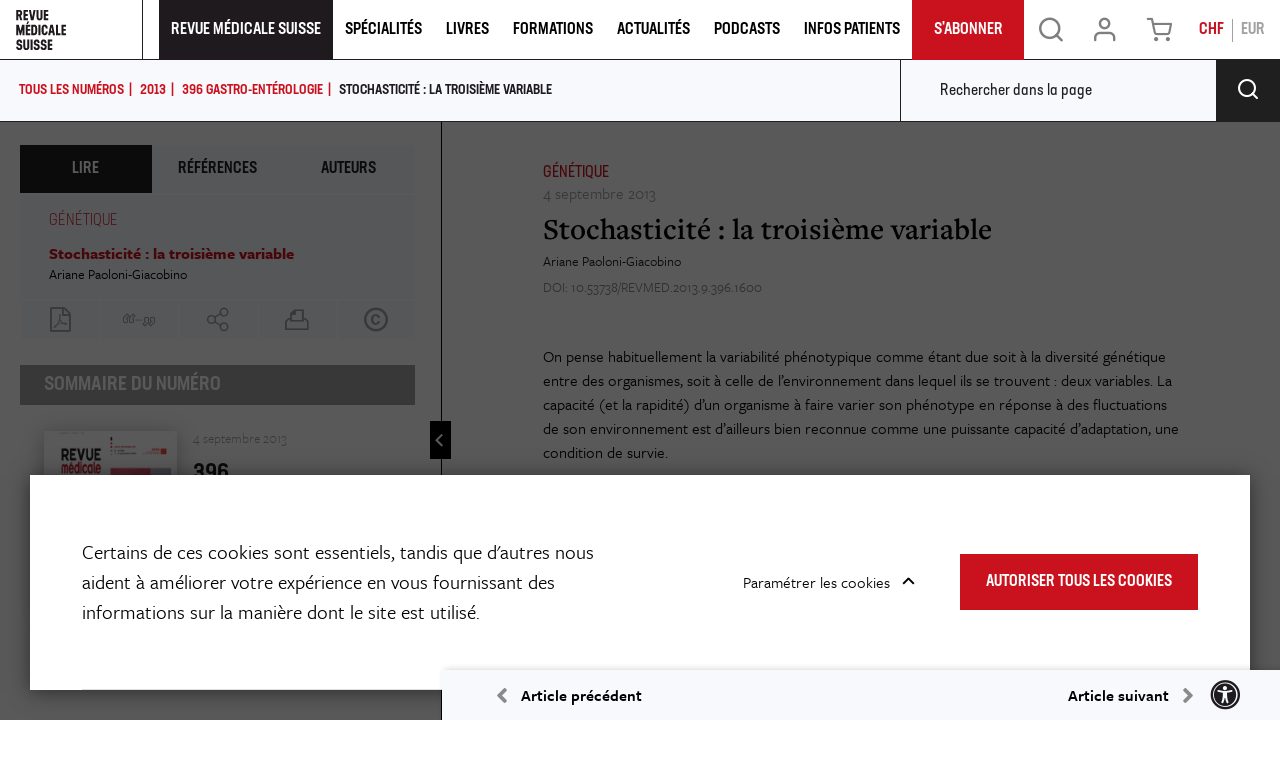

--- FILE ---
content_type: text/html; charset=UTF-8
request_url: https://www.revmed.ch/revue-medicale-suisse/2013/revue-medicale-suisse-396/stochasticite-la-troisieme-variable
body_size: 61006
content:
<!DOCTYPE html>
<html lang="fr-CH">
<head>
    <meta charset="utf-8">

            


    

      
    
<meta property="og:keywords" content="Génétique,Stochasticité" />
<meta property="og:description" content="La Revue Médicale Suisse est la revue de formation continue de référence pour les médecins praticiens." />


    
                                    
    

       
<title>Stochasticité : la troisième variable</title>
<meta property="og:title" content="Stochasticité : la troisième variable" />

            <meta property="og:image" content="https://www.revmed.ch/var/site/storage/images/6/1/3/0/2940316-4-fre-CH/couv_396.png" />

            <meta name="keywords" content="Génétique,Stochasticité" />
                <meta name="description" content="La Revue Médicale Suisse est la revue de formation continue de référence pour les médecins praticiens." />
    
<meta name="generator" content="eZ Platform powered by Netgen">
<meta name="viewport" content="width=device-width, initial-scale=1.0, user-scalable=no">


                        <meta name="citation_title" content="Stochasticité : la troisième variable" />
                                                <meta name="citation_author" content="Paoloni-Giacobino, Ariane" />
                                            <meta name="citation_publication_date" content="2013/09/04" />
                                <meta name="citation_journal_title" content="Rev Med Suisse" />
                                <meta name="citation_volume" content="396" />
                                <meta name="citation_issue" content="29" />
                                <meta name="citation_firstpage" content="1600" />
                                <meta name="citation_lastpage" content="1600" />
            

    <link rel="canonical" href="https://www.revmed.ch/revue-medicale-suisse/2013/revue-medicale-suisse-396/stochasticite-la-troisieme-variable" />

<link rel="home" href="/" title="Revue Medicale Suisse page de garde" />
<link rel="index" href="/" />
<link rel="search" href="/content/search" title="Rechercher Revue Medicale Suisse" />

<link rel="apple-touch-icon" sizes="180x180" href="/bundles/app/images/favicon/apple-touch-icon.png">
<link rel="icon" type="image/png" sizes="32x32" href="/bundles/app/images/favicon/favicon-32x32.png">
<link rel="icon" type="image/png" sizes="16x16" href="/bundles/app/images/favicon/favicon-16x16.png">
<link rel="manifest" href="/bundles/app/images/favicon/site.webmanifest">
<link rel="mask-icon" href="/bundles/app/images/favicon/safari-pinned-tab.svg" color="#ca121e">
<meta name="msapplication-TileColor" content="#ffffff">
<meta name="theme-color" content="#ffffff">

    
            <link rel="stylesheet" href="https://use.typekit.net/ssi5fmc.css">

<link rel="stylesheet" href="/build/app_revmed/app_css.css?v=152e9ee29812898221d6">

<link rel="stylesheet" type="text/css" href="/bundles/netgenblockmanager/css/style.css?c16f3ec"/>
<link rel="stylesheet" type="text/css" href="/bundles/netgenblockmanagerstandard/css/style.css?5235ce4"/>

    
                <script src="/build/app_revmed/runtime.js?v=c70928758e3ec54fd111"></script><script src="/build/app_revmed/app.js?v=b31149e3e287312dc5e9"></script>

<script type="text/javascript" src="/bundles/netgenblockmanager/js/app.js?c16f3ec"></script>
<script type="text/javascript" src="/bundles/netgenblockmanagerstandard/js/app.js?5235ce4"></script>


<script type="text/javascript">
    var magentoShopURL = "https://boutique.revmed.ch";
</script>


<script src="https://cdn.jsdelivr.net/npm/select2@4.0.12/dist/js/select2.min.js"></script>
<script src="https://cdn.jsdelivr.net/npm/bootstrap-select@1.13.9/dist/js/bootstrap-select.min.js"></script>

<script data-ad-client="ca-pub-7720087289296653" async src="https://pagead2.googlesyndication.com/pagead/js/adsbygoogle.js"></script>

    <script type="text/javascript">
        if (typeof Cookies.get('USER_TYPE') !== 'undefined') {
            const hostnameParts = window.location.hostname.split('.');
            hostnameParts.shift();
            const subdomain = `.${hostnameParts.join('.')}`;
            Cookies.remove('USER_TYPE', { path: '/', domain: subdomain });
            Cookies.remove('USER_TYPE', { path: '/', domain: window.location.hostname });
            Cookies.remove('USER_TYPE');
        }
    </script>
    
    <script type="text/javascript"  defer
  src="https://cdn.jsdelivr.net/npm/mathjax@3/es5/mml-svg.js">
</script>

                        <meta name="google-site-verification" content="89e8Y9MRq2Fkl6hp1VeM044zwMWFRRnzMBk52xQGIJ4" />
<script src="https://proxena.com/services/revmed/adserve_2022-05-04.js"></script>
<script type="text/javascript">r_adserve("init");</script>


            
            
    
                        <meta property="og:site_name" content="Revue Medicale Suisse" />
                
    <!-- Google Tag Manager -->
<script>(function(w,d,s,l,i){w[l]=w[l]||[];w[l].push({'gtm.start':
new Date().getTime(),event:'gtm.js'});var f=d.getElementsByTagName(s)[0],
j=d.createElement(s),dl=l!='dataLayer'?'&l='+l:'';j.async=true;j.src=
'https://www.googletagmanager.com/gtm.js?id='+i+dl;f.parentNode.insertBefore(j,f);
})(window,document,'script','dataLayer','GTM-5M3NJF9');</script>
<!-- End Google Tag Manager -->


    </head>


                        
    
<body
    data-store-code=default
    data-authenticated-user="false"
    data-ip-user="false"
    data-siteaccess="ch"
    data-toggle-header="false"
    class="  bookviewer-layout"
>

    <!-- Google Tag Manager (noscript) -->
<noscript><iframe src="https://www.googletagmanager.com/ns.html?id=GTM-5M3NJF9"
height="0" width="0" style="display:none;visibility:hidden"></iframe></noscript>
<!-- End Google Tag Manager (noscript) -->



                

    
    

<div class="loading-wrapper" id="revloader" style="display: none;">
    <div class="spinner"></div>
</div>

<div class="modal fade modal-register-login modal-login" id="revmodal" tabindex="-1" role="dialog" aria-labelledby="RevmedModal">
    <div class="modal-dialog modal-lg" role="document">

        <div class="modal-content">
            <div class="modal-header">
                <button type="button" class="close" data-dismiss="modal" aria-label="Close">
                    <span aria-hidden="true">&times;</span>
                </button>
            </div>
                        <div class="modal-body">
                <div class="login" id="login" role="tabpanel" aria-labelledby="login-tab">
                    <iframe src="" id="revframe" width="100%" height="405px" frameborder="0" style="overflow:hidden;"></iframe>
                </div>
                <div class="js-register-link register-link">
                    <span> Vous n&#039;avez pas de compte? </span>
                    <a id="registerLink" target="_blank" href="https://boutique.revmed.ch/customer/account/create/">Créer un compte</a>
                </div>

                <div class="successful-register" id="successful-register" role="tabpanel" aria-labelledby="successful-register-tab">
                    <h4 class="register-title">Votre compte a bien été créé.</h4>
                    <div class="register-content">
                            Afin de finaliser votre commande, merci de vous connecter avec votre identifiant et mot de passe.
                    </div>
                </div>

                <div class="register">
                    <iframe src="" id="registrationFrame" width="100%" height="990px" frameborder="0"></iframe>
                </div>
            </div>
        </div>
    </div>
</div>

<div id="page" class=" content-type-lib_journal_product">
    <div class="zone-layout-layout2">

    <section class="zone zone-header">
            















    

    <div
        class="bm-block bm-twig_block bm-vt-twig_block "
                    >
        
        
        <header class="site-header bookviewer-header small-header">
    <div class="container-fluid">
        <a class="site-logo" href="/" title="Revue Medicale Suisse">
            <img src="/var/site/storage/original/image/2fcae850a056cb9d297156bdaf07843b.svg" />
    </a>
                    <button type="button" class="header-icon mobile-only shopping-cart-button cart-toggle" data-iframe-url="https://boutique.revmed.ch/checkout/cart">
                <span class="icon icon-cart"></span>
            </button>
        
            <div class="additional-top-link mobile-only">
        <a href="/je-m-abonne-des-aujourd-hui">
            <span>
                S&#039;abonner
            </span>
        </a>
    </div>

        <div class="header-icon mainnav-toggle-wrapper mobile-only">
            <button class="mainnav-toggle js-mainnav-toggle" type="button">
                <span class="middle-line"></span>
            </button>
        </div>

        <div class="expander">

            
    <div class="searchbox header-searchbox">
                    
            <form class="js-content-search-form" method="get" action="/content/search">
            
            <div class="search-query-wrapper js-search-autocomplete">
                <input
                        class="search-query js-synced-input"
                        type="search"
                        name="searchText"
                                                    placeholder="Rechercher sur le site"
                                        />
                <button type="submit" class="search-submit js-search-action" name="content-search-submit">
                    <span class="icon-search icon-black"></span>
                </button>

                <div class="search-autocomplete">
                    <div class="search-autocomplete__wrapper">
                        <div class="search-autocomplete__dropdown js-autocomplete-items">
                        </div>
                        <button type="submit" class="btn btn-primary search-autocomplete__button" name="content-search-submit">
                        Voir tous les résultats
                        </button>
                    </div>
                </div>
            </div>

            <button class="close-search-btn js-close-search" type="button">
                <span class="middle-line"></span>
            </button>
        </form>
    </div>



            <nav class="main-navigation" role="navigation">
                                        <div class="submenu">
            <ul     class="nav navbar-nav">
                                                                    
                        
                                                            <li     class="la-revue current_ancestor firstli">                <span    >    <div class="menu-item-name">
                    Revue Médicale Suisse
            </div>
</span>                                            <div class="submenu">
            <ul     class="menu_level_1">
                                                                    
                
                                        <li     id="menu-item-location-id-278803" class="active firstli">                    <a href="/revue-medicale-suisse"     title="Dernier numéro et archives">
            <div class="menu-item-name">
                    Dernier numéro et archives
            </div>

        <div class="menu-item-content-wrapper">
                                    <span class="icon icon-dernier-numero"></span>
            
                                    <div class="ezxmltext-field"><p>Chaque semaine, découvrez un nouveau thème pour la formation continue et des actualités médicales.</p>
</div>

            
        </div>
    </a>
                            
        </li>
    
                        
                
                                        <li     id="menu-item-location-id-884073">                    <a href="/je-m-abonne-des-aujourd-hui"     title="S&#039;abonner">
            <div class="menu-item-name">
                    S&#039;abonner
            </div>

        <div class="menu-item-content-wrapper">
                                    <span class="icon icon-sabonner"></span>
            
                                    <div class="ezxmltext-field"><p>Découvrez les différentes formules d'abonnement à la Revue Médicale Suisse.</p>
</div>

            
        </div>
    </a>
                            
        </li>
    
                        
                
                                        <li     id="menu-item-location-id-264758">                    <a href="/qui-sommes-nous"     title="Qui sommes-nous ?">
            <div class="menu-item-name">
                    Qui sommes-nous
            </div>

        <div class="menu-item-content-wrapper">
                                    <span class="icon icon-qui-sommes-nous"></span>
            
                                    <div class="ezxmltext-field"><p>La Revue Médicale Suisse est le journal de formation continue leader en Francophonie.</p>
</div>

            
        </div>
    </a>
                            
        </li>
    
                        
                
                                        <li     id="menu-item-location-id-884108">                    <a href="/publier-dans-la-revue"     title="Publier dans la revue">
            <div class="menu-item-name">
                    Publier dans la revue
            </div>

        <div class="menu-item-content-wrapper">
                                    <span class="icon icon-publier"></span>
            
                                    <div class="ezxmltext-field"><p>Retrouvez ici toutes les informations utiles aux auteurs qui souhaitent publier dans la Revue Médicale Suisse.</p>
</div>

            
        </div>
    </a>
                            
        </li>
    
                        
                
                                        <li     id="menu-item-location-id-884074">                    <a href="/je-m-inscris-a-la-newsletter-de-la-revue-medicale-suisse"     title="Newsletter">
            <div class="menu-item-name">
                    Newsletter
            </div>

        <div class="menu-item-content-wrapper">
                                    <span class="icon icon-newsletter"></span>
            
                                    <div class="ezxmltext-field"><p>Inscrivez-vous aux newsletters de la Revue Médicale Suisse.</p>
</div>

            
        </div>
    </a>
                            
        </li>
    
                        
                
                                        <li     id="menu-item-location-id-884075" class="lastli">                    <a href="/publicites-et-annonces2"     title="Publicités &amp; Annonces">
            <div class="menu-item-name">
                    Publicités &amp; Annonces
            </div>

        <div class="menu-item-content-wrapper">
                                    <span class="icon icon-pub-annonces"></span>
            
                                    <div class="ezxmltext-field"><p>Retrouvez ici toutes nos données médias et tarifs publicitaires</p>
</div>

            
        </div>
    </a>
                            
        </li>
    
                
            </ul>
        </div>
    
        </li>
    
                        
                        
                                                            <li     class="single-column">                <span    >    <div class="menu-item-name">
                    Spécialités
            </div>
</span>                                            <div class="submenu">
            <ul     class="menu_level_1">
                                                                    
                
                                        <li     id="menu-item-location-id-953797" class="firstli">                    <a href="/specialites/cancer"    >
            <div class="menu-item-name">
                    Cancer
            </div>

        <div class="menu-item-content-wrapper">
                
                
        </div>
    </a>
                            
        </li>
    
                        
                
                                        <li     id="menu-item-location-id-953207">                    <a href="/specialites/cardiologie"    >
            <div class="menu-item-name">
                    Cardiologie
            </div>

        <div class="menu-item-content-wrapper">
                
                
        </div>
    </a>
                            
        </li>
    
                        
                
                                        <li     id="menu-item-location-id-953798">                    <a href="/specialites/diabete"    >
            <div class="menu-item-name">
                    Diabète
            </div>

        <div class="menu-item-content-wrapper">
                
                
        </div>
    </a>
                            
        </li>
    
                        
                
                                        <li     id="menu-item-location-id-955407">                    <a href="/specialites/gynecologie-obstetrique"    >
            <div class="menu-item-name">
                    Gynécologie-Obstétrique
            </div>

        <div class="menu-item-content-wrapper">
                
                
        </div>
    </a>
                            
        </li>
    
                        
                
                                        <li     id="menu-item-location-id-953799">                    <a href="/specialites/maladies-infectieuses"    >
            <div class="menu-item-name">
                    Maladies infectieuses
            </div>

        <div class="menu-item-content-wrapper">
                
                
        </div>
    </a>
                            
        </li>
    
                        
                
                                        <li     id="menu-item-location-id-953802">                    <a href="/specialites/neurologie"    >
            <div class="menu-item-name">
                    Neurologie
            </div>

        <div class="menu-item-content-wrapper">
                
                
        </div>
    </a>
                            
        </li>
    
                        
                
                                        <li     id="menu-item-location-id-953801">                    <a href="/specialites/medecine-interne-generale"    >
            <div class="menu-item-name">
                    Médecine interne générale
            </div>

        <div class="menu-item-content-wrapper">
                
                
        </div>
    </a>
                            
        </li>
    
                        
                
                                        <li     id="menu-item-location-id-953800">                    <a href="/specialites/medecine-de-famille"    >
            <div class="menu-item-name">
                    Médecine de famille
            </div>

        <div class="menu-item-content-wrapper">
                
                
        </div>
    </a>
                            
        </li>
    
                        
                
                                        <li     id="menu-item-location-id-953803">                    <a href="/specialites/nutrition-obesite"    >
            <div class="menu-item-name">
                    Nutrition-Obésité
            </div>

        <div class="menu-item-content-wrapper">
                
                
        </div>
    </a>
                            
        </li>
    
                        
                
                                        <li     id="menu-item-location-id-953804">                    <a href="/specialites/orl"    >
            <div class="menu-item-name">
                    ORL
            </div>

        <div class="menu-item-content-wrapper">
                
                
        </div>
    </a>
                            
        </li>
    
                        
                
                                        <li     id="menu-item-location-id-953805">                    <a href="/specialites/pediatrie"    >
            <div class="menu-item-name">
                    Pédiatrie
            </div>

        <div class="menu-item-content-wrapper">
                
                
        </div>
    </a>
                            
        </li>
    
                        
                
                                        <li     id="menu-item-location-id-953807">                    <a href="/specialites/psychiatrie"    >
            <div class="menu-item-name">
                    Psychiatrie
            </div>

        <div class="menu-item-content-wrapper">
                
                
        </div>
    </a>
                            
        </li>
    
                        
                
                                        <li     id="menu-item-location-id-953206" class="lastli">                    <a href="/specialites"     title="Voir toutes les spécialités">
            <div class="menu-item-name">
                    Voir toutes les spécialités
            </div>

        <div class="menu-item-content-wrapper">
                            
                            
        </div>
    </a>
                            
        </li>
    
                
            </ul>
        </div>
    
        </li>
    
                        
                
                                                            <li     id="menu-item-location-id-272770">                    <a href="/livres"     title="Livres">
            <div class="menu-item-name">
                    Livres
            </div>

        <div class="menu-item-content-wrapper">
                            
                            
        </div>
    </a>
                                            <div class="submenu">
            <ul     class="menu_level_1">
                                                                    
                
                                        <li     id="menu-item-location-id-272770" class="firstli">                    <a href="/livres"     title="Catalogue">
            <div class="menu-item-name">
                    Catalogue
            </div>

        <div class="menu-item-content-wrapper">
                                    <span class="icon icon-catalogue"></span>
            
                                    <div class="ezxmltext-field"><p>Notre librairie de livres médicaux pour les professionnels de santé et de livre santé pour le grand public</p>
</div>

            
        </div>
    </a>
                            
        </li>
    
                        
                
                                        <li     id="menu-item-location-id-247489">                    <a href="/auteurs"     title="Auteurs">
            <div class="menu-item-name">
                    Auteurs
            </div>

        <div class="menu-item-content-wrapper">
                                    <span class="icon icon-auteurs"></span>
            
                                    <div class="ezxmltext-field"><p>Retrouvez les auteurs des livres présents dans notre catalogue.</p>
</div>

            
        </div>
    </a>
                            
        </li>
    
                        
                
                                        <li     id="menu-item-location-id-261891">                    <a href="/publier-un-livre"     title="Publier un livre">
            <div class="menu-item-name">
                    Publier un livre
            </div>

        <div class="menu-item-content-wrapper">
                                    <span class="icon icon-publier-livre"></span>
            
                                    <div class="ezxmltext-field"><p>Vous êtes un auteur et vous souhaitez nous envoyer votre manuscrit ? Contactez-nous.</p>
</div>

            
        </div>
    </a>
                            
        </li>
    
                        
                
                                        <li     id="menu-item-location-id-597234" class="lastli">                    <a href="/politique-editoriale"     title="Politique éditoriale">
            <div class="menu-item-name">
                    Politique éditoriale
            </div>

        <div class="menu-item-content-wrapper">
                                    <span class="icon icon-politique-edito"></span>
            
                                    <div class="ezxmltext-field"><p>Découvrez les spécificités de notre politique éditoriale.</p>
</div>

            
        </div>
    </a>
                            
        </li>
    
                
            </ul>
        </div>
    
        </li>
    
                        
                
                                                            <li    >                <span    >    <div class="menu-item-name">
                    Formations
            </div>
</span>                                            <div class="submenu">
            <ul     class="menu_level_1">
                                                                    
                
                                        <li     id="menu-item-location-id-237" class="firstli">                    <a href="/colloques"     title="Colloques">
            <div class="menu-item-name">
                    Colloques
            </div>

        <div class="menu-item-content-wrapper">
                                    <span class="icon icon-svg">
                <img src="/var/site/storage/original/image/81d4242c181850ff3955a40e8b20ac5e.svg" />
            </span>
            
                                    <div class="ezxmltext-field"><p>Retrouvez les colloques de formation continue proposés par la Revue Médicale Suisse et différentes institutions.</p>
</div>

            
        </div>
    </a>
                            
        </li>
    
                        
                
                                        <li     id="menu-item-location-id-884078" class="lastli">                    <a href="/agenda"     title="Agenda">
            <div class="menu-item-name">
                    Agenda
            </div>

        <div class="menu-item-content-wrapper">
                                    <span class="icon icon-svg">
                <img src="/var/site/storage/original/image/12e6aee9f87c7822feeeb94d20954960.svg" />
            </span>
            
                                    <div class="ezxmltext-field"><p>Retrouvez l'agenda des événements organisés par la Revue Médicale Suisse et ses partenaires.</p>
</div>

            
        </div>
    </a>
                            
        </li>
    
                
            </ul>
        </div>
    
        </li>
    
                        
                
                                        <li     id="menu-item-location-id-897645">                    <a href="/actualites"     title="Actualités">
            <div class="menu-item-name">
                    Actualités
            </div>

        <div class="menu-item-content-wrapper">
                            
                            
        </div>
    </a>
                            
        </li>
    
                        
                
                                        <li     id="menu-item-location-id-892329">                    <a href="/podcasts"    >
            <div class="menu-item-name">
                    Podcasts
            </div>

        <div class="menu-item-content-wrapper">
                
                
        </div>
    </a>
                            
        </li>
    
                        
                
                                        <li     id="menu-item-location-id-911371" class="lastli">                    <a href="/infos-patients"    >
            <div class="menu-item-name">
                    Infos Patients
            </div>

        <div class="menu-item-content-wrapper">
                
                
        </div>
    </a>
                            
        </li>
    
                
            </ul>
        </div>
    
    
        <div class="additional-top-link ">
        <a href="/je-m-abonne-des-aujourd-hui">
            <span>
                S&#039;abonner
            </span>
        </a>
    </div>
</nav>

            <div class="user-actions">
                <button type="button" class="header-icon search-trigger js-search-trigger desktop-only" data-text-trans="Search" name="Recherche" value="Recherche">
                    <span class="icon icon-search"></span>
                </button>
                <div class="user-login">
            <a id="login-toggle" class="header-icon login-toggle desktop-only login-toggle-action" href="/saml/login">
            <span class="icon icon-log" style="--icon-color: rgba(0, 0, 0, 0.5);"></span>
        </a>
        <a id="login-toggle" class="login-toggle mobile-only login-toggle-action" href="/saml/login" style="--background-color: #1E1A1D;">
            Se Connecter
        </a>
        <input type="hidden" id="rm_saml_login_route" value="/saml/login?iframeLogin=1">
    <input type="hidden" id="rm_saml_logout_route" value="/saml/logout">
</div>
                                    <button type="button" class="header-icon shopping-cart-button cart-toggle desktop-only" data-iframe-url="https://boutique.revmed.ch/checkout/cart">
                        <span class="icon icon-cart"></span>
                    </button>
                                <div class="currency-switch currency-toggle-wrapper">
	<a href="#" role="button" class="currency-toggle currency-ch">
		CHF
	</a>
	<a href="#" role="button" class="currency-toggle currency-eur">
		EUR
	</a>
</div>
            </div>
        </div>
    </div>
</header>

<div class="fixed-header-spacer"></div>

            </div>

    </section>

    <section class="zone zone-post_header">
            















    

    <div
        class="bm-block bm-list bm-vt-list js-self-promotion-ads"
                    >
        
        
        <div class="list-row">
                            <div class="list-item">
                    
    <article class="view-type view-type-overlay in-ad-banner vl2">
        <a href="/je-m-abonne-des-aujourd-hui" class="image-2by1"></a>
                
                    
            <figure class="image">
            <img
                                            src="/var/site/storage/images/media/in-ad-banners/revue-medicale-suisse-banniere-autopromotion/7595878-1-fre-CH/revue-medicale-suisse-banniere-autopromotion_i30.jpg"
                data-src="/var/site/storage/images/media/in-ad-banners/revue-medicale-suisse-banniere-autopromotion/7595878-1-fre-CH/revue-medicale-suisse-banniere-autopromotion_i1200.jpg"
                                                            alt=""
            class="ezimage-field" />
        </figure>
    
        <header class="article-header">
            <div class="article-content">
                <h3 class="title">
                                            <span class="ezstring-field">JE M&#039;ABONNE DÈS AUJOURD&#039;HUI</span>
                                    </h3>

                                    <div class="short">
                        <div class="ezxmltext-field"><p>et j'accède à plus de contenu</p>
</div>

                    </div>
                            </div>
                            <div class="price-circle">
                    <div class="price-circle-content is-chf">
                        <div class="ezxmltext-field"><p align="center"><strong>Abonnement</strong></p><a id="eztoc_1_1_1_1_1_1_1"></a><h7><a id="eztoc7586783_0_1"></a></h7><a id="eztoc_2_1_1"></a><h3 align="center"><strong>100%</strong></h3><a id="eztoc_2_1_2_1_1_1_1"></a><h7 align="center">Numérique</h7><a id="eztoc_2_1_3_1_1_1_1"></a><h7> </h7><a id="eztoc_2_1_4_1_1_1_1"></a><h7 align="center">à partir de</h7><a id="eztoc_2_1_5_1_1_1_1"></a><h7><a id="eztoc7586783_0_2"></a></h7><a id="eztoc_3_1_1"></a><h3 align="center">CHF 170.-</h3><p align="center">(pour les médecins)</p>
</div>

                    </div>
                    <div class="price-circle-content is-eur">
                        <div class="ezxmltext-field"><p align="center"><strong>Abonnement</strong></p><a id="eztoc_1_1_1_1_1_1_1"></a><h7><a id="eztoc7586783_0_1"></a></h7><a id="eztoc_2_1_1"></a><h3 align="center"><strong>100%</strong></h3><a id="eztoc_2_1_2_1_1_1_1"></a><h7 align="center">Numérique</h7><a id="eztoc_2_1_3_1_1_1_1"></a><h7> </h7><a id="eztoc_2_1_4_1_1_1_1"></a><h7 align="center">à partir de</h7><a id="eztoc_2_1_5_1_1_1_1"></a><h7><a id="eztoc7586783_0_2"></a></h7><a id="eztoc_3_1_1"></a><h3 align="center">EUR 150.-</h3><p align="center">(pour les médecins)</p>
</div>

                    </div>
                </div>
                    </header>
    </article>


                </div>
                    </div>

            </div>

    </section>

    <section class="zone zone-main">
            















    

    <div
        class="bm-block bm-full_view bm-vt-full_view "
                    >
        
        
        <div class="view-type view-type-full journal-product book-viewer-container"
        data-location-id="302336"
        data-base-url="/"
                    data-initial-article-path="/digital/journals/revue-medicale-suisse/n-396/stochasticite-la-troisieme-variable"
            data-initial-article-id="482479"
                            data-initial-article-browser-url="/revue-medicale-suisse/2013/revue-medicale-suisse-396/stochasticite-la-troisieme-variable"
                                        data-main-journal-url="/revue-medicale-suisse"
            >

        <div class="top-bar js-top-bar">
            <ul class="breadcrumbs">
                <li ><a href="/revue-medicale-suisse">TOUS LES NUMÉROS</a></li>
                                                        <li><a href="/revue-medicale-suisse/2013" class="year-overview-page">2013</a></li>
                    <li class="current-item"><a href="/revue-medicale-suisse/2013/revue-medicale-suisse-396"><span class="ezstring-field">396</span> <span class="ezstring-field">Gastro-entérologie</span></a></li>
                
            </ul>
            <form class="inpage-search">
                <input type="text" placeholder="Rechercher dans la page" name="SearchText" />
                <button type="submit"></button>
            </form>

                            <form class="journal-editions-by-year">
                    <label for="year-select"><bold>année</bold></label>
                    <div class="select-wrapper arrow-select-box">
                        <select class="tab-toggler selectpicker" id="year-select">
                                                            <option data-url="/revue-medicale-suisse/2013/revue-medicale-suisse-396/2026" selected="selected">2026</option>
                                                            <option data-url="/revue-medicale-suisse/2013/revue-medicale-suisse-396/2025" >2025</option>
                                                            <option data-url="/revue-medicale-suisse/2013/revue-medicale-suisse-396/2024" >2024</option>
                                                            <option data-url="/revue-medicale-suisse/2013/revue-medicale-suisse-396/2023" >2023</option>
                                                            <option data-url="/revue-medicale-suisse/2013/revue-medicale-suisse-396/2022" >2022</option>
                                                            <option data-url="/revue-medicale-suisse/2013/revue-medicale-suisse-396/2021" >2021</option>
                                                            <option data-url="/revue-medicale-suisse/2013/revue-medicale-suisse-396/2020" >2020</option>
                                                            <option data-url="/revue-medicale-suisse/2013/revue-medicale-suisse-396/2019" >2019</option>
                                                            <option data-url="/revue-medicale-suisse/2013/revue-medicale-suisse-396/2018" >2018</option>
                                                            <option data-url="/revue-medicale-suisse/2013/revue-medicale-suisse-396/2017" >2017</option>
                                                            <option data-url="/revue-medicale-suisse/2013/revue-medicale-suisse-396/2016" >2016</option>
                                                            <option data-url="/revue-medicale-suisse/2013/revue-medicale-suisse-396/2015" >2015</option>
                                                            <option data-url="/revue-medicale-suisse/2013/revue-medicale-suisse-396/2014" >2014</option>
                                                            <option data-url="/revue-medicale-suisse/2013/revue-medicale-suisse-396/2013" >2013</option>
                                                            <option data-url="/revue-medicale-suisse/2013/revue-medicale-suisse-396/2012" >2012</option>
                                                            <option data-url="/revue-medicale-suisse/2013/revue-medicale-suisse-396/2011" >2011</option>
                                                            <option data-url="/revue-medicale-suisse/2013/revue-medicale-suisse-396/2010" >2010</option>
                                                            <option data-url="/revue-medicale-suisse/2013/revue-medicale-suisse-396/2009" >2009</option>
                                                            <option data-url="/revue-medicale-suisse/2013/revue-medicale-suisse-396/2008" >2008</option>
                                                            <option data-url="/revue-medicale-suisse/2013/revue-medicale-suisse-396/2007" >2007</option>
                                                            <option data-url="/revue-medicale-suisse/2013/revue-medicale-suisse-396/2006" >2006</option>
                                                            <option data-url="/revue-medicale-suisse/2013/revue-medicale-suisse-396/2005" >2005</option>
                                                            <option data-url="/revue-medicale-suisse/2013/revue-medicale-suisse-396/2004" >2004</option>
                                                            <option data-url="/revue-medicale-suisse/2013/revue-medicale-suisse-396/2003" >2003</option>
                                                            <option data-url="/revue-medicale-suisse/2013/revue-medicale-suisse-396/2002" >2002</option>
                                                            <option data-url="/revue-medicale-suisse/2013/revue-medicale-suisse-396/2001" >2001</option>
                                                    </select>
                    </div>
                </form>
            
                            <a href="#tab-toc" rel="tab-toc" data-toggle="tab" role="tab"
                    class="js-toc-toggle toc-toggle" aria-controls="tab-toc" aria-selected="true">
                    Sommaire du numéro
                </a>
                    </div>

        <div class="flex-box">
            <div class="book-main-column">
                <div class="book-main-info">

                    <div class="field-image">
                        <img
                                            src="/var/site/storage/images/6/1/3/0/2940316-4-fre-CH/couv_396_i30.png"
                data-src="/var/site/storage/images/6/1/3/0/2940316-4-fre-CH/couv_396_i320.png"
                                                            alt=""
            class="ezimage-field" />
                    </div>
                    <div class="title-section">
                        <h2>REVUE MEDICALE SUISSE 396</h2>
                                                    <h3><span class="ezstring-field">Gastro-entérologie</span></h3>
                                                <div class="editor-author">
                            
                        </div>
                    </div>

                    <div class="field-description">
                                                        <p><span>La Revue M&eacute;dicale Suisse, c'est 43 num&eacute;ros par an et l'acc&egrave;s &agrave; de nombreux autres contenus en ligne (colloques, livres,...). La RMS s'adresse aux m&eacute;decins de premier recours, mais aussi aux sp&eacute;cialistes des diverses disciplines m&eacute;dicales, aux m&eacute;decins assistants et chefs de clinique, aux &eacute;tudiants et aux autres professionnels de la sant&eacute;, soit &agrave; la communaut&eacute; m&eacute;dicale francophone dans son ensemble.</span></p>
                                            </div>

                                            <div class="field-additional subscription-box">
                                                                                        
    
    <div class="available-formats subscription-block ">
        <h4 class="subscription-title">
            <span>
                                                                                                                                                                                                                                                                                                                                                                                Je m&#039;abonne
                            
                            <a class="offer-link" href="/je-m-abonne-des-aujourd-hui">(en savoir plus sur nos offres)</a>
                        </span>
        </h4>

                                    

    <div class="subscription is-eur  is-subscription"
        data-sku="1047312"
                            >
        <h4 class="subscription-type">
                            Abonnement annuel étudiant 100% numérique
                    </h4>
        <div>
            <span class="is-in-cart-info">  Déjà dans votre panier </span>
            <button class="gtm-button-add-to-cart btn btn-outline btn-price is-eur" type="button" data-purchased-label="Produit acheté"><span class="price">85.00</span> <div class="cart">&#xe905;</div></button>
        </div>
    </div>
                                        

    <div class="subscription is-chf  is-subscription"
        data-sku="1047312"
                            >
        <h4 class="subscription-type">
                            Abonnement annuel étudiant 100% numérique
                    </h4>
        <div>
            <span class="is-in-cart-info">  Déjà dans votre panier </span>
            <button class="gtm-button-add-to-cart btn btn-outline btn-price is-chf" type="button" data-purchased-label="Produit acheté"><span class="price">90.00</span> <div class="cart">&#xe905;</div></button>
        </div>
    </div>
                                            

    <div class="subscription is-eur  is-subscription"
        data-sku="1058956"
                            >
        <h4 class="subscription-type">
                            Abonnement mensuel 100% numérique
                    </h4>
        <div>
            <span class="is-in-cart-info">  Déjà dans votre panier </span>
            <button class="gtm-button-add-to-cart btn btn-outline btn-price is-eur" type="button" data-purchased-label="Produit acheté"><span class="price">16.00</span> <div class="cart">&#xe905;</div></button>
        </div>
    </div>
                                        

    <div class="subscription is-chf  is-subscription"
        data-sku="1058956"
                            >
        <h4 class="subscription-type">
                            Abonnement mensuel 100% numérique
                    </h4>
        <div>
            <span class="is-in-cart-info">  Déjà dans votre panier </span>
            <button class="gtm-button-add-to-cart btn btn-outline btn-price is-chf" type="button" data-purchased-label="Produit acheté"><span class="price">18.00</span> <div class="cart">&#xe905;</div></button>
        </div>
    </div>
                                            

    <div class="subscription is-eur  is-subscription"
        data-sku="1047311"
                            >
        <h4 class="subscription-type">
                            Abonnement annuel 100% numérique
                    </h4>
        <div>
            <span class="is-in-cart-info">  Déjà dans votre panier </span>
            <button class="gtm-button-add-to-cart btn btn-outline btn-price is-eur" type="button" data-purchased-label="Produit acheté"><span class="price">160.00</span> <div class="cart">&#xe905;</div></button>
        </div>
    </div>
                                        

    <div class="subscription is-chf  is-subscription"
        data-sku="1047311"
                            >
        <h4 class="subscription-type">
                            Abonnement annuel 100% numérique
                    </h4>
        <div>
            <span class="is-in-cart-info">  Déjà dans votre panier </span>
            <button class="gtm-button-add-to-cart btn btn-outline btn-price is-chf" type="button" data-purchased-label="Produit acheté"><span class="price">180.00</span> <div class="cart">&#xe905;</div></button>
        </div>
    </div>
                                            

    <div class="subscription is-eur  is-subscription"
        data-sku="1009365"
                            >
        <h4 class="subscription-type">
                            Abonnement annuel papier + numérique
                    </h4>
        <div>
            <span class="is-in-cart-info">  Déjà dans votre panier </span>
            <button class="gtm-button-add-to-cart btn btn-outline btn-price is-eur" type="button" data-purchased-label="Produit acheté"><span class="price">300.00</span> <div class="cart">&#xe905;</div></button>
        </div>
    </div>
                                        

    <div class="subscription is-chf  is-subscription"
        data-sku="1009365"
                            >
        <h4 class="subscription-type">
                            Abonnement annuel papier + numérique
                    </h4>
        <div>
            <span class="is-in-cart-info">  Déjà dans votre panier </span>
            <button class="gtm-button-add-to-cart btn btn-outline btn-price is-chf" type="button" data-purchased-label="Produit acheté"><span class="price">270.00</span> <div class="cart">&#xe905;</div></button>
        </div>
    </div>
            
        
            <p class="footnote-text"> *Vous êtes étudiant.e.s ? Vous pouvez bénéficier d'un tarif spécial pour accéder au site de la Revue Médicale Suisse. Pour tout abonnement étudiants 100% numérique souscrit, un justificatif sera demandé (vous recevrez un email après votre commande). </p>
        </div>
     

                            
                                                            <div class="subscription-info-box">
                                    <div class="ezxmltext-field"><a id="eztoc_1_1_1_1"></a><h4><strong>Vous souhaitez un abonnement pour un hôpital ou une institution?</strong></h4><p>Contactez notre service abonnement afin d'obtenir une offre sur mesure :<br>Par email ou par téléphone au +41 22702 93 11</p><a id="eztoc_2_1_1_1"></a><h4>Vous êtes interne (à l'étranger) ou étudiant.e ?</h4><p>Vous pouvez bénéficier d'un tarif spécial pour accéder au site de la Revue Médicale Suisse. Pour tout abonnement étudiants 100% numérique souscrit, un justificatif sera demandé (vous recevrez un email après votre commande).</p>
</div>

                                </div>
                                                    </div>
                    
                    <div class="field-info">
                                                                                    <div class="field-info-title">Nos offres d&#039;abonnement à la Revue Médicale Suisse:</div>
                                <div class="row">
                                                                            <div class="col-xs-4">
                                            <div class="field-info-box">
                                                <div class="eztext-field">Accès illimité au site internet : 43 numéros et les suppléments</div>
                                            </div>
                                        </div>
                                                                                                                <div class="col-xs-4">
                                            <div class="field-info-box">
                                                <div class="eztext-field">Accès à la Newsletter de la Revue Médicale Suisse</div>
                                            </div>
                                        </div>
                                                                                                                <div class="col-xs-4">
                                            <div class="field-info-box">
                                                <div class="eztext-field">Accès aux archives de la Revue Médicale Suisse depuis 2002</div>
                                            </div>
                                        </div>
                                                                    </div>
                                                                        </div>
                </div>
                <div id="book-text-view-container"></div>
                <div class="book-container-footer">
    <div class="article-prev-next">
        <li class="previous-article"><a href="#">Article précédent</a></li>
        <li class="next-article"><a href="#">Article suivant</a></li>
    </div>
    <i class="fas fa-universal-access accessibility-icon"></i>
    <div class="accessibility-box">
        <div class="section font-type icon-letter-thickness">
            <input type="checkbox" class="switch" id="font-type-serif" value="font-type-serif"/><label class="switch-label" for="font-type-serif">Toggle</label>
        </div>
        <div class="section font-size icon-letter-size">
            <input type="checkbox" class="switch" id="font-size-bigger" value="font-size-bigger" /><label class="switch-label" for="font-size-bigger">Toggle</label>
        </div>
        <div class="section color-profile icon-contrast">
            <input type="checkbox" class="switch" id="color-profile-black" value="color-profile-black" /><label class="switch-label" for="color-profile-black">Toggle</label>
        </div>
    </div>
</div>
            </div>
            <div class="book-side-column hidden">
                <a href="#" class="toggle-side-column-button"></a>
                <div class="book-side-column-inner">
                    <ul class="side-tabs-nav nav nav-tabs" role="tablist">
                                                        
    <li class="nav-item read d-block d-lg-none">
        <a href="#tab-read"
           class="nav-link disabled "
           rel="tab-read"
           data-toggle="tab"
           role="tab"
                      aria-controls="tab-read"
           aria-selected="false">
            Article
        </a>
    </li>
                                 
    <li class="nav-item toc d-none d-lg-block">
        <a href="#tab-toc"
           class="nav-link  active"
           rel="tab-toc"
           data-toggle="tab"
           role="tab"
                      aria-controls="tab-toc"
           aria-selected="true">
            Lire
        </a>
    </li>

                                
    <li class="nav-item references ">
        <a href="#tab-references"
           class="nav-link disabled "
           rel="tab-references"
           data-toggle="tab"
           role="tab"
                      aria-controls="tab-references"
           aria-selected="false">
            Références
        </a>
    </li>

                                
    <li class="nav-item authors ">
        <a href="#tab-authors"
           class="nav-link  "
           rel="tab-authors"
           data-toggle="tab"
           role="tab"
                      aria-controls="tab-authors"
           aria-selected="false">
            Auteurs
        </a>
    </li>

                                                                    </ul>
                    <div class="tab-content">
                                                                            <div id="tab-shop" class="tab-pane fade" role="tabpanel">
                                                    <h2 class="subheading">Information</h2>
                            <table class="book-data">
                                                    <tr>
            <th>Titre</th>
            <td>
                                    <span class="ezstring-field">REVUE MEDICALE SUISSE 396</span>
                            </td>
        </tr>
    
                                    
                                                                                        <tr>
            <th>Éditeur</th>
            <td>
                                    Médecine et Hygiène                            </td>
        </tr>
    
                                                                                                                        <tr>
            <th>Thème</th>
            <td>
                                    Médecine interne générale                            </td>
        </tr>
    
                                                                <tr><th>Type</th><td>Revues</td></tr>
                                                    <tr>
            <th>ISSN</th>
            <td>
                                    <span class="ezstring-field">1660-9379</span>
                            </td>
        </tr>
    
                                                                                        <tr>
            <th>Durée</th>
            <td>
                                    <span class="ezstring-field">12 mois</span>
                            </td>
        </tr>
    
                                                                    
                            </table>

                                                            <h2 class="subheading">Contact</h2>
                                <div class="ezxmltext-field"><p><strong>Revue médicale suisse</strong><br>Médecine et Hygiène<br>Chemin de la Mousse 46<br>1225 Chêne-Bourg<br>Suisse</p><table class="table table-no-skin" style="">
<tr><td style="vertical-align: top;" colspan="2"><p><strong>Rédacteur en chef</strong></p></td></tr>
<tr><td style="vertical-align: top;" colspan="2"><p>Bertrand Kiefer</p></td></tr>
<tr>
<td style="vertical-align: top;"><p>Tél. </p></td>
<td style="vertical-align: top;"><p>+41 22 702 93 36</p></td>
</tr>
<tr>
<td style="vertical-align: top;"><p>E-mail:</p></td>
<td style="vertical-align: top;"><p><a href="mailto:bertrand.kiefer@medhyg.ch" target="_self">bertrand.kiefer@medhyg.ch</a></p></td>
</tr>
<tr>
<td style="vertical-align: top;"><p> </p></td>
<td style="vertical-align: top;"><p> </p></td>
</tr>
<tr><td style="vertical-align: top;" colspan="2"><p><strong>Rédacteur-ice-s en chef adjoint-e-s et responsables des opérations</strong></p></td></tr>
<tr><td style="vertical-align: top;" colspan="2"><p>Pierre-Alain Plan</p></td></tr>
<tr>
<td style="vertical-align: top;"><p>E-mail:</p></td>
<td style="vertical-align: top;"><p><a href="mailto:pierre-alain.plan@medhyg.ch">pierre-alain.plan@medhyg.ch</a></p></td>
</tr>
<tr><td style="vertical-align: top;" colspan="2"><p>Cécile Fasel</p></td></tr>
<tr>
<td style="vertical-align: top;"><p>E-mail:</p></td>
<td style="vertical-align: top;"><p><a href="mailto:cecile.fasel@medhyg.ch">cecile.fasel@medhyg.ch</a> </p></td>
</tr>
<tr><td style="vertical-align: top;" colspan="2"><p><strong>Secrétariat de rédaction / édition</strong></p></td></tr>
<tr><td style="vertical-align: top;" colspan="2"><p>Chantal Lavanchy</p></td></tr>
<tr>
<td style="vertical-align: top;"><p>Tél. </p></td>
<td style="vertical-align: top;"><p>+41 22 702 93 20</p></td>
</tr>
<tr>
<td style="vertical-align: top;"><p>E-mail:</p></td>
<td style="vertical-align: top;"><p><a href="mailto:chantal.lavanchy@medhyg.ch">chantal.lavanchy@medhyg.ch</a></p></td>
</tr>
<tr>
<td style="vertical-align: top;"><p> </p></td>
<td style="vertical-align: top;"><p> </p></td>
</tr>
<tr><td style="vertical-align: top;" colspan="2"><p>Joanna Szymanski</p></td></tr>
<tr>
<td style="vertical-align: top;"><p>Tél.</p></td>
<td style="vertical-align: top;"><p>+41 22 702 93 37</p></td>
</tr>
<tr>
<td style="vertical-align: top;"><p>E-mail:</p></td>
<td style="vertical-align: top;"><p><a href="mailto:joanna.szymanski@medhyg.ch">joanna.szymanski@medhyg.ch</a> </p></td>
</tr>
<tr>
<td style="vertical-align: top;"><p> </p></td>
<td style="vertical-align: top;"><p> </p></td>
</tr>
</table>
</div>

                            
                                                            <h2 class="subheading">Comités</h2>
                                <div class="ezxmltext-field"><p><strong>Comité de rédaction</strong><br>Dr B. Kiefer, rédacteur en chef ; Dr G. de Torrenté de la Jara, Pr A. Pécoud, Dr P.-A. Plan, rédacteurs en chef adjoints ; M. Balavoine, rédacteur.</p><p><strong>Secrétaire de rédaction</strong><br>Chantal Lavanchy : chantal.lavanchy@medhyg.ch</p><p><strong>Conseil de rédaction</strong><br>Dr M. S. Aapro, Genolier (Oncologie) ; Pr A.-F. Allaz, Genève (Douleur) ; Dr S. Anchisi, Sion (Médecine interne générale) ; Pr J.-M. Aubry, Genève (Psychiatrie) ; Pr C. Barazzone-Argiroffo, Genève (Pédiatrie) ; Pr J. Besson, Lausanne (Médecine des addictions) ; Pr F. Bianchi-Demicheli, Genève (Médecine sexuelle) ; Pr T. Bischoff, Lausanne (Médecine interne générale) ; Pr W.-H. Boehncke, Genève (Dermatologie) ; Pr. G. Bondolfi, Genève (Psychiatrie de liaison) ; Pr G.-D. Borasio, Lausanne (Soins palliatifs) ; Pr H. Bounameaux, Genève (Angiologie) ; Pr T. Buclin, Lausanne (Pharmacologie clinique) ; Pr C. Büla, Epalinges (Gérontologie) ; Pr P. Burkhard, Genève (Neurologie) ; Pr B. Burnand, Lausanne (Médecine sociale et préventive) ; Pr M. Burnier, Lausanne (Néphrologie) ; Pr T. Calandra, Lausanne (Maladies infectieuses) ; Dr A. Calmy, Genève (Maladies infectieuses, sida) ; Pr P.-N. Carron, Lausanne (Médecine d’urgence) ;  Pr F. Chappuis, Genève (Médecine des voyages) ; Pr C. Chuard, Fribourg (Maladies infectieuses) ; Pr P. Conus, Lausanne (Psychiatrie) ; Pr J. Cornuz, Lausanne (Médecine de premier recours) ; Pr G. Coukos, Lausanne (Oncologie) ; Pr J.-B. Daeppen, Lausanne (Médecine des addictions) ; Pr J.-F. Delaloye, Lausanne (Gynécologie-obstétrique) ; Pr N. Demartines, Lausanne (Chirurgie) ; Pr J. Desmeules, Genève (Pharmacologie clinique) ; Pr P.-Y. Dietrich, Genève (Oncologie) ; Pr R. Du Pasquier, Lausanne (Neurologie) ; Pr A. Farron, Lausanne (Orthopédie) ; Pr S. Ferrari, Genève (Maladies osseuses) ; Pr P. Fontana, Genève (Angiologie) ; Pr R. Frackowiak, Lausanne (Neurologie) ; Dr J.-G. Frey, Montana (Pneumologie) ; Pr J.-L. Frossard, Genève (Gastro-entérologie) ; Pr C. Gabay, Genève (Rhumatologie) ; Pr P. Gasche Soccal, Genève (Pneumologie) ; Pr J.-M. Gaspoz, Genève (Médecine interne générale) ; Pr J. Gasser, Lausanne (Psychiatrie) ; Pr A. Geissbühler, Genève (Cybersanté et télémédecine) ; Pr D. Genné, Bienne (Maladies infectieuses) ; Pr B. Genton, Lausanne (Médecine des voyages) ; Pr M. Gilliet, Lausanne (Dermatologie) ; Pr A. Golay, Genève (Diabétologie) ; Pr G. Gold, Genève (Gériatrie) ; Pr S. Grabherr, Lausanne (Médecine légale) ; Dr G. Gremion, Lausanne (Médecine du sport) ; Pr G. Greub, Lausanne (Microbiologie clinique) ; Pr I. Guessous, Genève (Médecine ambulatoire) ; Pr J.-P. Guyot, Genève (ORL) ; Pr D. Hayoz, Fribourg (Angiologie) ; Pr D. Hannouche, Genève (Orthopédie) ; Pr M. Hofer, Lausanne (Pédiatrie) ; Pr P. Hoffmeyer, Genève (Orthopédie) ; Pr T. Hügle, Lausanne (Rhumatologie) ; Pr O. Irion, Genève (Gynécologie-obstétrique) ; Pr C. Iselin, Genève (Urologie) ; Pr P. Jichlinski, Lausanne (Urologie) ; Pr P. Jolliet, Lausanne (Médecine intensive) ; Dr F. Jornayvaz, Lausanne (Diabétologie) ; Pr L. Kaiser, Genève (Maladies infectieuses) ; Dr O. Kherad, Meyrin (Médecine interne générale) ; Pr A. Kleinschmidt, Genève (Neurologie) ; Pr O. Lamy, Lausanne (Maladies osseuses) ; Pr C. Lovis, Genève (Sciences de l’information) ; Pr F. Mach, Genève (Cardiologie) ; Pr F. Marchal, Genève, (ORL) ; Pr P. Mathevet, Genève (Gynécologie-obstétrique) ; Pr P.-Y. Martin, Genève (Néphrologie) ; Pr B. Martinez de Tejada Weber, Genève (Gynécologie-obstétrique) ; Pr L. Mazzolai, Lausanne (Angiologie) ; Pr C. Meier, Zurich (Médecine interne) ; Pr J. Menetrey, Genève (Médecine du sport) ; Pr P.-A. Michaud, Lausanne (Médecine de l’adolescence) ; Pr P. Michetti, Lausanne (Gastroentérologie) ; Pr D. Moradpour, Lausanne (Gastroentérologie) ; Pr P. Morel, Genève (Chirurgie) ; Pr O. Muller, Lausanne (Cardiologie) ; Dr F. Narring, Genève (Médecine de l’adolescence) ; Pr L. Nicod, Lausanne (Pneumologie) ; Pr F. Paccaud, Lausanne (Médecine sociale et préventive) ; Pr A. Pechère-Bertschi, Genève (Hypertension) ; Pr A. Perrier, Genève (Médecine interne générale) ; Pr S. Peters, Lausanne (Oncologie) ; Pr P. Petignat, Genève (Gynécologie) ; Pr J. Philippe, Genève (Diabétologie) ; Pr C. Pichard, Genève (Nutrition) ; Dr V. Piguet, Genève (Douleur) ; Pr D. Pittet, Genève (Maladies infectieuses) ; Dr F. Pralong, Meyrin (Endocrinologie) ; Dr G. Praz, Sion (Maladies infectieuses) ; Pr J. Prior, Lausanne (Médecine nucléaire) ; Pr J.-L. Reny, Genève (Médecine interne générale) ; Pr M. Righini, Genève (Angiologie) ; Pr. H.-B. Ris, Lausanne (Chirurgie) ; Pr R. Rizzoli, Genève (Ostéoporose) ; Pr N. Rodondi, Berne (Médecine interne générale) ; Pr L. Rubbia-Brandt, Genève (Pathologie clinique) ; Pr F. Sarasin, Genève (Médecine d’urgence) ; Pr A. Scheen, Liège (Thérapeutique) ; Pr J. Schrenzel, Genève (Microbiologie clinique) ; Pr V. Schwitzgebel, Genève (pédiatrie) ; Pr J. Seebach, Genève (Allergo-immunologie) ; Pr N. Senn, Lausanne, (Médecine de famille) ; Pr P. Senn, Genève (ORL) ; Pr C.-A. Siegrist, Genève (Vaccinologie) ; Pr C. Simon, Lausanne (ORL) ; Pr J. Sommer, Genève (Médecine de famille) ; Pr F. Spertini, Lausanne (Allergo-immunologie) ; Pr F. Stiefel, Lausanne (Psychiatrie de liaison) ; Pr A. Superti-Furga, Lausanne (Pédiatrie) ; Dr M. Suter, Genève (Douleur) ; Dr J. Sztajzel, Genève (Cardiologie) ; Dr R. Sztajzel, Genève (Neurologie) ; Pr J.-D. Tissot, Lausanne (Hématologie) ; Pr F. Triponez, Genève (Chirurgie) ; Pr N. Troillet, Sion (Maladies infectieuses) ; Pr P. Urban, Meyrin (Cardiologie) ; Dr J. Villard, Genève (Allergo-immunologie) ; Pr F. Vingerhoets, Lausanne (Neurologie) ; Dr P. Vogt, Lausanne (Cardiologie) ; Pr P. Vollenweider, Lausanne (Médecine interne générale) ; Pr G. Waeber, Lausanne (Médecine interne) ; Dr G. Wuerzner, Lausanne (Hypertension, néphrologie) ; Pr B. Yersin, Lausanne (Médecine d’urgence) ; Dr G. Zulian, Collonge-Bellerive (Soins palliatifs) </p>
</div>

                                                    </div>
                        
                                                                                <div id="tab-toc" class="tab-pane show active fade" role="tabpanel">
                               <div class="tab-not-scrollable">
                                    <div class="article-book-info">
                                        <div class="article-plan-container" style="display: none;">
                                            <h3 class="article-subject thin"></h3>
                                            <h2 class="article-title"></h2>
                                            <ul class="authors-list"></ul>
                                            <div class="" id="articlePlanContent"></div>
                                        </div>
                                        <div class="share-export-tools-container">
    <ul class="share-export-tools">
        <li class="pdf-button-li tooltip" >
            <a href="#" class="icon-pdf-line " title="PDF" target="_blank"></a>
            <span class="tooltip-text">Télécharger l&#039;article en PDF</span>
        </li>

        <li class="toggle-cite-li tooltip">
            <a href="#" class="icon-citation toggle-modal toggle-cite" rel=".cite-modal" title="Citer cet article"></a>
            <span class="tooltip-text">Citer cet article</span>
        </li>

        <li class="tooltip">
            <a href="#" class="icon-share toggle-modal toggle-share" rel=".share-modal" title="Partager"></a>
            <span class="tooltip-text">Partager</span>
        </li>

        
        <li class="toggle-abstract-li tooltip">
            <a href="#" class="toggle-modal toggle-abstract small" rel=".abstract-modal" target="_blank">ENG</a>
             <span class="tooltip-text">Résumé Anglais</span>
        </li>

        <li class="tooltip">
            <a href="#" class="icon-print print-button" title="Imprimer"></a>
            <span class="tooltip-text">Imprimer</span>
        </li>

                                    <li class="toggle-copyright-li tooltip">
                    <a href="#" class="icon-copyright toggle-modal toggle-copyright" rel=".copyright-modal" title="Autorisation de reproduction"></a>
                    <span class="tooltip-text">Autorisation de reproduction</span>
                </li>
                        </ul>

    <div class="modal-box share-modal">
        <h2>Partager</h2>
        <ul class="">
            <li class="fb-li"><a href="#" class="fb-button" title="Facebook" target="_blank"><i class="fab fa-facebook-f"></i></a><span class="shariff-button"></span></li>
            <li class="twitter-li"><a href="#" class="twitter-button" title="Twitter" target="_blank"><i class="fab fa-twitter"></i></a><span class="shariff-button"></span></li>
            <li class="linkedin-li"><a href="#" class="linkedin-button" title="LinkedIn" target="_blank"><i class="fab fa-linkedin"></i></a><span class="shariff-button"></span></li>
        </ul>
    </div>

    <div class="modal-box cite-modal">
        <h2>Citer cet article</h2>
        <div id="citation-modal-content"></div>
    </div>

    <div class="modal-box abstract-modal">
        <h2>Abstract</h2>
        <div id="abstract-modal-content"></div>
    </div>

            <div class="modal-box copyright-modal">
            <h2>Autorisation de reproduction</h2>
            <div id="copyright-modal-content"></div>
        </div>
    </div>
                                    </div>
                                </div>

                                                                    <div class="tab-scrollable">
                                        <h3 class="table-header">Sommaire du numéro</h3>

                                        

<div class="journal-edition journal-edition-header">
                    <div class="field-image">
                <img
                            src="/var/site/storage/images/6/1/3/0/2940316-4-fre-CH/couv_396_i320.png"
                                                            alt=""
            class="ezimage-field" />
            </div>
                <div class="journal-edition-info-box">
                    <div class="field-date">
                4 septembre 2013
            </div>
                            <h3 class="edition-number"><span class="ezstring-field">396</span></h3>
            <h2 class="edition-title"><span class="ezstring-field">Gastro-entérologie</span></h2>
                
                    <ul class="edition-data">
                                    <li>ISSN: <span class="ezstring-field">1660-9379</span></li>
                                                    <li>DOI: <span class="ezstring-field">10.53738/REVMED.2013.9.396</span></li>
                            </ul>
            </div>
</div>

                                        <!DOCTYPE html>
<html lang="fr-CH">
<head>
    <meta charset="utf-8">

            





<meta property="og:keywords" content="RMS,revue médicale suisse,formation continue,applications médicales,scores cliniques,colloques,guidelines,généralistes,spécialistes,MGL,Compas,Docteur j&#039;ai,ECG,Brevimed,Traumatologie,Psychotropes" />
<meta property="og:description" content="La Revue Médicale Suisse est la revue de formation continue de référence pour les médecins praticiens." />



    


<title>Voilà qui n&#039;était pas prévu. | Revue Medicale Suisse</title>
<meta property="og:title" content="Voilà qui n&#039;était pas prévu. | Revue Medicale Suisse" />


            <meta name="keywords" content="RMS,revue médicale suisse,formation continue,applications médicales,scores cliniques,colloques,guidelines,généralistes,spécialistes,MGL,Compas,Docteur j'ai,ECG,Brevimed,Traumatologie,Psychotropes" />
                <meta name="description" content="La Revue Médicale Suisse est la revue de formation continue de référence pour les médecins praticiens." />
    
<meta name="generator" content="eZ Platform powered by Netgen">
<meta name="viewport" content="width=device-width, initial-scale=1.0, user-scalable=no">





<link rel="home" href="/" title="Revue Medicale Suisse page de garde" />
<link rel="index" href="/" />
<link rel="search" href="/content/search" title="Rechercher Revue Medicale Suisse" />

<link rel="apple-touch-icon" sizes="180x180" href="/bundles/app/images/favicon/apple-touch-icon.png">
<link rel="icon" type="image/png" sizes="32x32" href="/bundles/app/images/favicon/favicon-32x32.png">
<link rel="icon" type="image/png" sizes="16x16" href="/bundles/app/images/favicon/favicon-16x16.png">
<link rel="manifest" href="/bundles/app/images/favicon/site.webmanifest">
<link rel="mask-icon" href="/bundles/app/images/favicon/safari-pinned-tab.svg" color="#ca121e">
<meta name="msapplication-TileColor" content="#ffffff">
<meta name="theme-color" content="#ffffff">

    
            <link rel="stylesheet" href="https://use.typekit.net/ssi5fmc.css">

<link rel="stylesheet" href="/build/app_revmed/app_css.css?v=152e9ee29812898221d6">

<link rel="stylesheet" type="text/css" href="/bundles/netgenblockmanager/css/style.css?c16f3ec"/>
<link rel="stylesheet" type="text/css" href="/bundles/netgenblockmanagerstandard/css/style.css?5235ce4"/>

    
            <script src="/build/app_revmed/runtime.js?v=c70928758e3ec54fd111"></script><script src="/build/app_revmed/app.js?v=b31149e3e287312dc5e9"></script>

<script type="text/javascript" src="/bundles/netgenblockmanager/js/app.js?c16f3ec"></script>
<script type="text/javascript" src="/bundles/netgenblockmanagerstandard/js/app.js?5235ce4"></script>


<script type="text/javascript">
    var magentoShopURL = "https://boutique.revmed.ch";
</script>


<script src="https://cdn.jsdelivr.net/npm/select2@4.0.12/dist/js/select2.min.js"></script>
<script src="https://cdn.jsdelivr.net/npm/bootstrap-select@1.13.9/dist/js/bootstrap-select.min.js"></script>

<script data-ad-client="ca-pub-7720087289296653" async src="https://pagead2.googlesyndication.com/pagead/js/adsbygoogle.js"></script>

    <script type="text/javascript">
        if (typeof Cookies.get('USER_TYPE') !== 'undefined') {
            const hostnameParts = window.location.hostname.split('.');
            hostnameParts.shift();
            const subdomain = `.${hostnameParts.join('.')}`;
            Cookies.remove('USER_TYPE', { path: '/', domain: subdomain });
            Cookies.remove('USER_TYPE', { path: '/', domain: window.location.hostname });
            Cookies.remove('USER_TYPE');
        }
    </script>
    
                        <meta name="google-site-verification" content="89e8Y9MRq2Fkl6hp1VeM044zwMWFRRnzMBk52xQGIJ4" />
<script src="https://proxena.com/services/revmed/adserve_2022-05-04.js"></script>
<script type="text/javascript">r_adserve("init");</script>


            
            
    
    <!-- Google Tag Manager -->
<script>(function(w,d,s,l,i){w[l]=w[l]||[];w[l].push({'gtm.start':
new Date().getTime(),event:'gtm.js'});var f=d.getElementsByTagName(s)[0],
j=d.createElement(s),dl=l!='dataLayer'?'&l='+l:'';j.async=true;j.src=
'https://www.googletagmanager.com/gtm.js?id='+i+dl;f.parentNode.insertBefore(j,f);
})(window,document,'script','dataLayer','GTM-5M3NJF9');</script>
<!-- End Google Tag Manager -->


    </head>



<body
    data-store-code=default
    data-authenticated-user="false"
    data-ip-user="false"
    data-siteaccess="ch"
    data-toggle-header="false"
    class=" "
>

    <!-- Google Tag Manager (noscript) -->
<noscript><iframe src="https://www.googletagmanager.com/ns.html?id=GTM-5M3NJF9"
height="0" width="0" style="display:none;visibility:hidden"></iframe></noscript>
<!-- End Google Tag Manager (noscript) -->



                

    
    

<div class="loading-wrapper" id="revloader" style="display: none;">
    <div class="spinner"></div>
</div>

<div class="modal fade modal-register-login modal-login" id="revmodal" tabindex="-1" role="dialog" aria-labelledby="RevmedModal">
    <div class="modal-dialog modal-lg" role="document">

        <div class="modal-content">
            <div class="modal-header">
                <button type="button" class="close" data-dismiss="modal" aria-label="Close">
                    <span aria-hidden="true">&times;</span>
                </button>
            </div>
                        <div class="modal-body">
                <div class="login" id="login" role="tabpanel" aria-labelledby="login-tab">
                    <iframe src="" id="revframe" width="100%" height="405px" frameborder="0" style="overflow:hidden;"></iframe>
                </div>
                <div class="js-register-link register-link">
                    <span> Vous n&#039;avez pas de compte? </span>
                    <a id="registerLink" target="_blank" href="https://boutique.revmed.ch/customer/account/create/">Créer un compte</a>
                </div>

                <div class="successful-register" id="successful-register" role="tabpanel" aria-labelledby="successful-register-tab">
                    <h4 class="register-title">Votre compte a bien été créé.</h4>
                    <div class="register-content">
                            Afin de finaliser votre commande, merci de vous connecter avec votre identifiant et mot de passe.
                    </div>
                </div>

                <div class="register">
                    <iframe src="" id="registrationFrame" width="100%" height="990px" frameborder="0"></iframe>
                </div>
            </div>
        </div>
    </div>
</div>

<div id="page" class="">
    <div class="zone-layout-layout2">

    <section class="zone zone-header">
            















    

    <div
        class="bm-block bm-twig_block bm-vt-twig_block "
                    >
        
        
        <header class="site-header small-header">
    <div class="container-fluid">
        <a class="site-logo" href="/" title="Revue Medicale Suisse">
            <img src="/var/site/storage/original/image/2fcae850a056cb9d297156bdaf07843b.svg" />
    </a>
                    <button type="button" class="header-icon mobile-only shopping-cart-button cart-toggle" data-iframe-url="https://boutique.revmed.ch/checkout/cart">
                <span class="icon icon-cart"></span>
            </button>
        
            <div class="additional-top-link mobile-only">
        <a href="/je-m-abonne-des-aujourd-hui">
            <span>
                S&#039;abonner
            </span>
        </a>
    </div>

        <div class="header-icon mainnav-toggle-wrapper mobile-only">
            <button class="mainnav-toggle js-mainnav-toggle" type="button">
                <span class="middle-line"></span>
            </button>
        </div>

        <div class="expander">

            
    <div class="searchbox header-searchbox">
        
            <form class="js-content-search-form" method="get" action="/content/search">
            
            <div class="search-query-wrapper js-search-autocomplete">
                <input
                        class="search-query js-synced-input"
                        type="search"
                        name="searchText"
                                                    placeholder="Rechercher sur le site"
                                        />
                <button type="submit" class="search-submit js-search-action" name="content-search-submit">
                    <span class="icon-search icon-black"></span>
                </button>

                <div class="search-autocomplete">
                    <div class="search-autocomplete__wrapper">
                        <div class="search-autocomplete__dropdown js-autocomplete-items">
                        </div>
                        <button type="submit" class="btn btn-primary search-autocomplete__button" name="content-search-submit">
                        Voir tous les résultats
                        </button>
                    </div>
                </div>
            </div>

            <button class="close-search-btn js-close-search" type="button">
                <span class="middle-line"></span>
            </button>
        </form>
    </div>



            <nav class="main-navigation" role="navigation">
                                        <div class="submenu">
            <ul     class="nav navbar-nav">
                                                                    
                        
                                                            <li     class="la-revue firstli">                <span    >    <div class="menu-item-name">
                    Revue Médicale Suisse
            </div>
</span>                                            <div class="submenu">
            <ul     class="menu_level_1">
                                                                    
                
                                        <li     id="menu-item-location-id-278803" class="firstli">                    <a href="/revue-medicale-suisse"     title="Dernier numéro et archives">
            <div class="menu-item-name">
                    Dernier numéro et archives
            </div>

        <div class="menu-item-content-wrapper">
                                    <span class="icon icon-dernier-numero"></span>
            
                                    <div class="ezxmltext-field"><p>Chaque semaine, découvrez un nouveau thème pour la formation continue et des actualités médicales.</p>
</div>

            
        </div>
    </a>
                            
        </li>
    
                        
                
                                        <li     id="menu-item-location-id-884073">                    <a href="/je-m-abonne-des-aujourd-hui"     title="S&#039;abonner">
            <div class="menu-item-name">
                    S&#039;abonner
            </div>

        <div class="menu-item-content-wrapper">
                                    <span class="icon icon-sabonner"></span>
            
                                    <div class="ezxmltext-field"><p>Découvrez les différentes formules d'abonnement à la Revue Médicale Suisse.</p>
</div>

            
        </div>
    </a>
                            
        </li>
    
                        
                
                                        <li     id="menu-item-location-id-264758">                    <a href="/qui-sommes-nous"     title="Qui sommes-nous ?">
            <div class="menu-item-name">
                    Qui sommes-nous
            </div>

        <div class="menu-item-content-wrapper">
                                    <span class="icon icon-qui-sommes-nous"></span>
            
                                    <div class="ezxmltext-field"><p>La Revue Médicale Suisse est le journal de formation continue leader en Francophonie.</p>
</div>

            
        </div>
    </a>
                            
        </li>
    
                        
                
                                        <li     id="menu-item-location-id-884108">                    <a href="/publier-dans-la-revue"     title="Publier dans la revue">
            <div class="menu-item-name">
                    Publier dans la revue
            </div>

        <div class="menu-item-content-wrapper">
                                    <span class="icon icon-publier"></span>
            
                                    <div class="ezxmltext-field"><p>Retrouvez ici toutes les informations utiles aux auteurs qui souhaitent publier dans la Revue Médicale Suisse.</p>
</div>

            
        </div>
    </a>
                            
        </li>
    
                        
                
                                        <li     id="menu-item-location-id-884074">                    <a href="/je-m-inscris-a-la-newsletter-de-la-revue-medicale-suisse"     title="Newsletter">
            <div class="menu-item-name">
                    Newsletter
            </div>

        <div class="menu-item-content-wrapper">
                                    <span class="icon icon-newsletter"></span>
            
                                    <div class="ezxmltext-field"><p>Inscrivez-vous aux newsletters de la Revue Médicale Suisse.</p>
</div>

            
        </div>
    </a>
                            
        </li>
    
                        
                
                                        <li     id="menu-item-location-id-884075" class="lastli">                    <a href="/publicites-et-annonces2"     title="Publicités &amp; Annonces">
            <div class="menu-item-name">
                    Publicités &amp; Annonces
            </div>

        <div class="menu-item-content-wrapper">
                                    <span class="icon icon-pub-annonces"></span>
            
                                    <div class="ezxmltext-field"><p>Retrouvez ici toutes nos données médias et tarifs publicitaires</p>
</div>

            
        </div>
    </a>
                            
        </li>
    
                
            </ul>
        </div>
    
        </li>
    
                        
                        
                                                            <li     class="single-column">                <span    >    <div class="menu-item-name">
                    Spécialités
            </div>
</span>                                            <div class="submenu">
            <ul     class="menu_level_1">
                                                                    
                
                                        <li     id="menu-item-location-id-953797" class="firstli">                    <a href="/specialites/cancer"    >
            <div class="menu-item-name">
                    Cancer
            </div>

        <div class="menu-item-content-wrapper">
                
                
        </div>
    </a>
                            
        </li>
    
                        
                
                                        <li     id="menu-item-location-id-953207">                    <a href="/specialites/cardiologie"    >
            <div class="menu-item-name">
                    Cardiologie
            </div>

        <div class="menu-item-content-wrapper">
                
                
        </div>
    </a>
                            
        </li>
    
                        
                
                                        <li     id="menu-item-location-id-953798">                    <a href="/specialites/diabete"    >
            <div class="menu-item-name">
                    Diabète
            </div>

        <div class="menu-item-content-wrapper">
                
                
        </div>
    </a>
                            
        </li>
    
                        
                
                                        <li     id="menu-item-location-id-955407">                    <a href="/specialites/gynecologie-obstetrique"    >
            <div class="menu-item-name">
                    Gynécologie-Obstétrique
            </div>

        <div class="menu-item-content-wrapper">
                
                
        </div>
    </a>
                            
        </li>
    
                        
                
                                        <li     id="menu-item-location-id-953799">                    <a href="/specialites/maladies-infectieuses"    >
            <div class="menu-item-name">
                    Maladies infectieuses
            </div>

        <div class="menu-item-content-wrapper">
                
                
        </div>
    </a>
                            
        </li>
    
                        
                
                                        <li     id="menu-item-location-id-953802">                    <a href="/specialites/neurologie"    >
            <div class="menu-item-name">
                    Neurologie
            </div>

        <div class="menu-item-content-wrapper">
                
                
        </div>
    </a>
                            
        </li>
    
                        
                
                                        <li     id="menu-item-location-id-953801">                    <a href="/specialites/medecine-interne-generale"    >
            <div class="menu-item-name">
                    Médecine interne générale
            </div>

        <div class="menu-item-content-wrapper">
                
                
        </div>
    </a>
                            
        </li>
    
                        
                
                                        <li     id="menu-item-location-id-953800">                    <a href="/specialites/medecine-de-famille"    >
            <div class="menu-item-name">
                    Médecine de famille
            </div>

        <div class="menu-item-content-wrapper">
                
                
        </div>
    </a>
                            
        </li>
    
                        
                
                                        <li     id="menu-item-location-id-953803">                    <a href="/specialites/nutrition-obesite"    >
            <div class="menu-item-name">
                    Nutrition-Obésité
            </div>

        <div class="menu-item-content-wrapper">
                
                
        </div>
    </a>
                            
        </li>
    
                        
                
                                        <li     id="menu-item-location-id-953804">                    <a href="/specialites/orl"    >
            <div class="menu-item-name">
                    ORL
            </div>

        <div class="menu-item-content-wrapper">
                
                
        </div>
    </a>
                            
        </li>
    
                        
                
                                        <li     id="menu-item-location-id-953805">                    <a href="/specialites/pediatrie"    >
            <div class="menu-item-name">
                    Pédiatrie
            </div>

        <div class="menu-item-content-wrapper">
                
                
        </div>
    </a>
                            
        </li>
    
                        
                
                                        <li     id="menu-item-location-id-953807">                    <a href="/specialites/psychiatrie"    >
            <div class="menu-item-name">
                    Psychiatrie
            </div>

        <div class="menu-item-content-wrapper">
                
                
        </div>
    </a>
                            
        </li>
    
                        
                
                                        <li     id="menu-item-location-id-953206" class="lastli">                    <a href="/specialites"     title="Voir toutes les spécialités">
            <div class="menu-item-name">
                    Voir toutes les spécialités
            </div>

        <div class="menu-item-content-wrapper">
                            
                            
        </div>
    </a>
                            
        </li>
    
                
            </ul>
        </div>
    
        </li>
    
                        
                
                                                            <li     id="menu-item-location-id-272770">                    <a href="/livres"     title="Livres">
            <div class="menu-item-name">
                    Livres
            </div>

        <div class="menu-item-content-wrapper">
                            
                            
        </div>
    </a>
                                            <div class="submenu">
            <ul     class="menu_level_1">
                                                                    
                
                                        <li     id="menu-item-location-id-272770" class="firstli">                    <a href="/livres"     title="Catalogue">
            <div class="menu-item-name">
                    Catalogue
            </div>

        <div class="menu-item-content-wrapper">
                                    <span class="icon icon-catalogue"></span>
            
                                    <div class="ezxmltext-field"><p>Notre librairie de livres médicaux pour les professionnels de santé et de livre santé pour le grand public</p>
</div>

            
        </div>
    </a>
                            
        </li>
    
                        
                
                                        <li     id="menu-item-location-id-247489">                    <a href="/auteurs"     title="Auteurs">
            <div class="menu-item-name">
                    Auteurs
            </div>

        <div class="menu-item-content-wrapper">
                                    <span class="icon icon-auteurs"></span>
            
                                    <div class="ezxmltext-field"><p>Retrouvez les auteurs des livres présents dans notre catalogue.</p>
</div>

            
        </div>
    </a>
                            
        </li>
    
                        
                
                                        <li     id="menu-item-location-id-261891">                    <a href="/publier-un-livre"     title="Publier un livre">
            <div class="menu-item-name">
                    Publier un livre
            </div>

        <div class="menu-item-content-wrapper">
                                    <span class="icon icon-publier-livre"></span>
            
                                    <div class="ezxmltext-field"><p>Vous êtes un auteur et vous souhaitez nous envoyer votre manuscrit ? Contactez-nous.</p>
</div>

            
        </div>
    </a>
                            
        </li>
    
                        
                
                                        <li     id="menu-item-location-id-597234" class="lastli">                    <a href="/politique-editoriale"     title="Politique éditoriale">
            <div class="menu-item-name">
                    Politique éditoriale
            </div>

        <div class="menu-item-content-wrapper">
                                    <span class="icon icon-politique-edito"></span>
            
                                    <div class="ezxmltext-field"><p>Découvrez les spécificités de notre politique éditoriale.</p>
</div>

            
        </div>
    </a>
                            
        </li>
    
                
            </ul>
        </div>
    
        </li>
    
                        
                
                                                            <li    >                <span    >    <div class="menu-item-name">
                    Formations
            </div>
</span>                                            <div class="submenu">
            <ul     class="menu_level_1">
                                                                    
                
                                        <li     id="menu-item-location-id-237" class="firstli">                    <a href="/colloques"     title="Colloques">
            <div class="menu-item-name">
                    Colloques
            </div>

        <div class="menu-item-content-wrapper">
                                    <span class="icon icon-svg">
                <img src="/var/site/storage/original/image/81d4242c181850ff3955a40e8b20ac5e.svg" />
            </span>
            
                                    <div class="ezxmltext-field"><p>Retrouvez les colloques de formation continue proposés par la Revue Médicale Suisse et différentes institutions.</p>
</div>

            
        </div>
    </a>
                            
        </li>
    
                        
                
                                        <li     id="menu-item-location-id-884078" class="lastli">                    <a href="/agenda"     title="Agenda">
            <div class="menu-item-name">
                    Agenda
            </div>

        <div class="menu-item-content-wrapper">
                                    <span class="icon icon-svg">
                <img src="/var/site/storage/original/image/12e6aee9f87c7822feeeb94d20954960.svg" />
            </span>
            
                                    <div class="ezxmltext-field"><p>Retrouvez l'agenda des événements organisés par la Revue Médicale Suisse et ses partenaires.</p>
</div>

            
        </div>
    </a>
                            
        </li>
    
                
            </ul>
        </div>
    
        </li>
    
                        
                
                                        <li     id="menu-item-location-id-897645">                    <a href="/actualites"     title="Actualités">
            <div class="menu-item-name">
                    Actualités
            </div>

        <div class="menu-item-content-wrapper">
                            
                            
        </div>
    </a>
                            
        </li>
    
                        
                
                                        <li     id="menu-item-location-id-892329">                    <a href="/podcasts"    >
            <div class="menu-item-name">
                    Podcasts
            </div>

        <div class="menu-item-content-wrapper">
                
                
        </div>
    </a>
                            
        </li>
    
                        
                
                                        <li     id="menu-item-location-id-911371" class="lastli">                    <a href="/infos-patients"    >
            <div class="menu-item-name">
                    Infos Patients
            </div>

        <div class="menu-item-content-wrapper">
                
                
        </div>
    </a>
                            
        </li>
    
                
            </ul>
        </div>
    
    
        <div class="additional-top-link ">
        <a href="/je-m-abonne-des-aujourd-hui">
            <span>
                S&#039;abonner
            </span>
        </a>
    </div>
</nav>

            <div class="user-actions">
                <button type="button" class="header-icon search-trigger js-search-trigger desktop-only" data-text-trans="Search" name="Recherche" value="Recherche">
                    <span class="icon icon-search"></span>
                </button>
                <div class="user-login">
            <a id="login-toggle" class="header-icon login-toggle desktop-only login-toggle-action" href="/saml/login">
            <span class="icon icon-log" style="--icon-color: rgba(0, 0, 0, 0.5);"></span>
        </a>
        <a id="login-toggle" class="login-toggle mobile-only login-toggle-action" href="/saml/login" style="--background-color: #1E1A1D;">
            Se Connecter
        </a>
        <input type="hidden" id="rm_saml_login_route" value="/saml/login?iframeLogin=1">
    <input type="hidden" id="rm_saml_logout_route" value="/saml/logout">
</div>
                                    <button type="button" class="header-icon shopping-cart-button cart-toggle desktop-only" data-iframe-url="https://boutique.revmed.ch/checkout/cart">
                        <span class="icon icon-cart"></span>
                    </button>
                                <div class="currency-switch currency-toggle-wrapper">
	<a href="#" role="button" class="currency-toggle currency-ch">
		CHF
	</a>
	<a href="#" role="button" class="currency-toggle currency-eur">
		EUR
	</a>
</div>
            </div>
        </div>
    </div>
</header>

<div class="fixed-header-spacer"></div>

            </div>

    















    


    </section>

    <section class="zone zone-post_header">
            









    





    


    </section>

    <section class="zone zone-main">
            















    

    <div
        class="bm-block bm-full_view bm-vt-full_view "
                    >
        <div class="container">
        
        <div class="site-error">
		<h1>Voilà qui n&#039;était pas prévu.</h1>

		<div>Il semblerait qu&#039;il y ai un problème avec la page que vous recherchez. Elle ne peut être affichée. Merci d&#039;essayer à nouveau plus tard.</div>
	</div>

        </div>    </div>

    </section>

    <section class="zone zone-pre_footer">
            </section>

    <section class="zone zone-footer">
            















    

    <div
        class="bm-block bm-twig_block bm-vt-twig_block "
                    >
        
        
        <div class="page-footer">
    <footer>
        <div class="container">
            <div class="row footer-links">
                <div class="col-6 col-lg-3">
                                            <div class="ezxmltext-field"><a id="eztoc_1_1_1"></a><h3>Revue médicale suisse</h3><ul>
<li><a href="/qui-sommes-nous">Qui sommes-nous</a></li>
<li><a href="/publier-dans-la-revue">Charte éditoriale</a></li>
<li><a href="https://www.revmed.ch/publier-dans-la-revue/charte-ia">Charte IA</a></li>
<li><a href="https://www.revmed.ch/amis" target="_blank">Association des amis de la RMS</a></li>
<li><a href="/prix-de-la-revue-medicale-suisse">Prix de la Revue Médicale Suisse</a></li>
<li><a href="https://www.medhyg.ch">Médecine et Hygiène</a></li>
<li><a href="/contacts">Contacts</a></li>
</ul>
</div>

                    
                                                        </div>
                <div class="col-6 col-lg-3">
                                            <div class="ezxmltext-field"><a id="eztoc_1_1_1"></a><h3>Rubriques</h3><ul>
<li><a href="/revue-medicale-suisse">Voir les Numéros</a></li>
<li><a href="/livres">Catalogue de Livres</a></li>
<li><a href="/colloques">Colloques</a></li>
<li><a href="/actualites">RMS MAG</a></li>
<li><a href="/agenda">Agenda</a></li>
</ul>
</div>

                                    </div>
                <div class="col-6 col-lg-3 order-md-1 order-lg-0">
                                            <div class="ezxmltext-field"><a id="eztoc_1_1_1"></a><h3>Informations pour</h3><ul>
<li><a href="/publier-dans-la-revue">Auteurs de la RMS</a></li>
<li><a href="/publicites-et-annonces2">Annonceurs</a></li>
<li><a href="/publier-un-livre">Publier un Livre</a></li>
</ul>
</div>

                                    </div>
                <div class="col-6 col-lg-3">
                    <div class="footer-social">
                        <h3>Suivez-nous</h3>
                        <ul class="footer-social">
                                                            <li><a href="https://www.facebook.com/RevueMedicaleSuisseRMS" target="_blank"><i class="fab fa-facebook-f"></i></a></li>
                            
                            
                                                            <li><a href="https://www.instagram.com/revue_medicale_suisse/" target="_blank"><i class="fab fa-instagram"></i></a></li>
                            
                            
                                                            <li><a href="https://www.linkedin.com/company/revue-medicale-suisse/" target="_blank"><i class="fab fa-linkedin"></i></a></li>
                            
                                                            <li><a href="https://www.youtube.com/@RevueMedicaleSuisse" target="_blank"><i class="fab fa-youtube"></i></a></li>
                            
                                                            <li><a href="https://vimeo.com/user13596428" target="_blank"><i class="fab fa-vimeo-v"></i></a></li>
                                                    </ul>
                    </div>
                                           <div class="ezxmltext-field"><a id="eztoc_1_1_1"></a><h3>Besoin d'Aide?</h3><ul><li><a href="/foire-aux-questions">Foire aux Questions</a></li></ul><p> </p><p>CLOCKSS system has permission to ingest, preserve, and serve this Archival.</p>
</div>

                                    </div>

            </div>
                        <div class="row footer-bottom">
                <div class="col-sm-12 col-md-6 col-lg-4">
                                             <h3 class="text-center text-sm-left">S&#039;abonner à la Revue Médicale Suisse</h3>
                        <div class="footer-additional-link">
                            <a href="/je-m-abonne-des-aujourd-hui" class="btn btn-outline">Découvrir nos Offres</a>
                        </div>
                                    </div>
                <div class="col-sm-12 col-md-6 col-lg-5">
                    <h3>Soutiens</h3>
                    <div class="footer-support">
                        <a href="https://www.smsr.ch/" target="_blank">
                            <img data-src="/bundles/app/images/Logo-smsr.png"  />
                        </a>
                        <a href="https://www.fmh.ch/fr/index.cfm" target="_blank">
                            <img data-src="/bundles/app/images/Logo_FMH.png"  />
                        </a>
                    </div>
                </div>
                <div class="col-sm-12 col-lg-3">
                    <div class="footer-copyright">
                        <a href="https://clockss.org/" target="_blank">
                            <img data-src="/bundles/app/images/logo-clockss.png"  />
                        </a>
                        <div class="footer-copyright-content">
                                                        <div class="submenu">
            <ul     class="nav navbar-nav">
                                                                    
                
                                        <li     id="menu-item-location-id-787543" class="firstli">                    <a href="/conditions-generales-de-vente"    >
            <div class="menu-item-name">
                    Conditions générales de vente
            </div>

        <div class="menu-item-content-wrapper">
                
                
        </div>
    </a>
                            
        </li>
    
                        
                
                                        <li     id="menu-item-location-id-801150" class="lastli">                    <a href="/mentions-legales"    >
            <div class="menu-item-name">
                    Mentions Légales
            </div>

        <div class="menu-item-content-wrapper">
                
                
        </div>
    </a>
                            
        </li>
    
                
            </ul>
        </div>
    
                            <a href="#" class="js-open-ng-cc cookie-setup">Paramètres des cookies</a>
                            <div>ⓒ Médecine et Hygiène</div>
                        </div>
                </div>
                </div>
            </div>
        </div>
    </footer>
</div>
            <div class="revmed-space-container revmed-space-container-mobile revmed-space-container-sticky-bottom">
    <div class="revmed-space">
                    <script type="text/javascript">r_adserve("footerMobile");</script>
                <a href="#" class="space-close-btn"></a>
    </div>
</div>
<div class="sticky-spacer"></div>

            </div>

    </section>

</div>
</div>

    

    <div id="cartPopup" class="cartPopup">
        <div class="cartInner">
        	<span class="closebtn"></span>
        	        	    <div class="ezxmltext-field"><p>Le produit a bien été ajouté au panier ! Vous pouvez continuer votre visite ou accéder au panier pour finaliser votre commande.</p>
</div>

        	
        	<a href="#" role="button" class="btn btn-primary shopping-cart-button top-nav-item cart-toggle" data-iframe-url="https://boutique.revmed.ch/checkout/cart">
        	    Voir le Panier
        	</a>
        </div>

    </div>

<div class="forgot-password-modal-wrapper">
    <div class="forgot-password-modal">
        <span class="closebtn closeModal" data-body-class="forgot-password-modal-open"></span>
        <div class="panel panel-default">
            <div class="panel-body">
                <h2 class="title">Mot de passe oublié</h2>
                <p>Veuillez entrer votre adresse email ci-dessous pour recevoir un lien de réinitialisation de mot de passe</p>
                <div class="panel-body">
                    <form id="forgot-password-form" role="form" method="post">
                        <div class="form-group">
                            <div class="input-group">
                                <label for="email">Email</label>
                                <input id="email" name="email" class="form-control" type="email">
                            </div>
                        </div>
                        <div class="form-group">
                            <input name="recover-password-submit" class="btn"
                                value="Réinitialiser mon mot de passe" type="submit">
                        </div>
                    </form>
                    <div class="success-message">
                        <i class="fa fa-check"></i>
                        <h4>Un e-mail a été envoyé à votre adresse email. Suivez les instructions fournies pour réinitialiser votre mot de passe</h4>
                    </div>
                    <div class="failure-message">
                        <i class="fas fa-exclamation-triangle"></i>
                        <h4>Aucun compte n&#039;est associé à cette adresse e-mail.</h4>
                    </div>
                </div>
            </div>
        </div>
    </div>
</div>
<div class="modal-backdrop-revmed"></div>

<div class="create-new-password-modal-wrapper">
    <div class="create-new-password-modal">
        <span class="closebtn closeModal" data-body-class="create-new-password-modal-open"></span>
        <div class="panel panel-default">
            <div class="panel-body">
                <h2 class="title">Nouveau mot de passe</h2>
                <p>Vous pouvez créer votre nouveau mot de passe ici</p>
                <div class="panel-body feedback-node">
                    <form method="post" id="create-new-password-form">
                        <input type="password" class="form-control mb-2" id="password" placeholder="Nouveau mot de passe"
                            required>
                        <input type="password" class="form-control mb-4" id="confirm_password"
                            placeholder="Confirmer votre mot de passe" required>
                        <p class="password-check-message"></p>
                        <input type="submit" class="btn btn-primary btn-load btn-lg"
                        value="Enregistrer les modifications" id="change-password">
                    </form>
                    <div class="failure-message-token">
                        <i class="fas fa-exclamation-triangle"></i>
                        <h4>Ce lien de réinitialisation n&#039;est plus valable. Merci de cliquer à nouveau sur le lien &quot;Mot de passe oublié&quot;</h4>
                    </div>
                </div>
                <div class="success-message">
                    <i class="fa fa-check"></i>
                    <h4 class="mb-4">Votre mot de passe a bien été modifié!</h4>
                    <a class="btn btn-primary" id="back-to-home" data-homepage="/"
                        title="Revue Medicale Suisse"><span>Cliquez ici pour vous connecter</span></a>
                </div>
                <div class="failure-message">
                    <i class="fas fa-exclamation-triangle"></i>
                    <h4>Nous ne sommes pas en mesure de changer votre mot de passe.</h4>
                </div>
            </div>
        </div>
    </div>
</div>
<div class="modal-backdrop-revmed"></div>


        <div id="ng-cc">
        <div class="ng-cc-overlay"></div>

        <div class="ng-cc-modal">
            <div class="ng-cc-content">
                <div class="wrapper">
                    <p>Certains de ces cookies sont essentiels, tandis que d&#039;autres nous aident à améliorer votre expérience en vous fournissant des informations sur la manière dont le site est utilisé.</p>
                </div>
                <div class="ng-cc-actions">
                    <a href="#" class="optional-list-toggle">
                        <span class="ezstring-field">Paramétrer les cookies</span>
                        <span class="cookie-angle-up"></span>
                    </a>
                    <button id="ng-cc-accept" class="btn btn-primary">Autoriser tous les cookies</button>
                </div>
            </div>
            <div class="ng-cc-optional-list">
                <ul>
                    <li>
                        <input type="checkbox" class="ng-cc-optional-checkbox" id="ng-cc-necessary" data-name="necessary" checked disabled />
                        <label for="ng-cc-necessary"><i class="ng-cc-checkbox-icon"><span></span></i>Cookies nécessaires</label>
                        <p>Les cookies nécessaires activent la fonctionnalité principale. Le site Web ne peut pas fonctionner correctement sans ces cookies et ne peut être désactivé qu&#039;en modifiant les préférences de votre navigateur.</p>
                    </li>
                </ul>
                <div class="ng-cc-optional-actions clearfix">
                    <button id="ng-cc-optional-save" class="btn btn-default">
                        enregistrer les paramètres
                    </button>
                </div>
            </div>
        </div>
    </div>

    <script>
        window.__ngCcConfig = {
            options: {
              lifetime: 30,
            },
            optionalCookies: [
              {
                name: 'analytics-2',
                label: 'Cookies analytics',
                description: 'Ces cookies permettent d’obtenir des statistiques de fréquentation anonymes du site de la Revue Médicale Suisse afin d’optimiser son ergonomie, sa navigation et ses contenus. En désactivant ces cookies, nous ne pourrons pas analyser le trafic du site de la Revue Médicale Suisse',
                onRevoke: function() {
                  // Turn off analytics here
                },
              },
              {
                name: 'marketing-2',
                label: 'Cookies de ciblage publicitaire',
                description: 'Ces cookies permettent à la Revue Médicale Suisse ou à ses partenaires de vous présenter les publicités les plus pertinentes et les plus adaptées à vos centres d’intérêt en fonction de votre navigation sur le site. En désactivant ces cookies, des publicités sans lien avec vos centres d’intérêt supposés vous seront proposées sur le site.',
              },
              {
                name: 'socialsharing-2',
                label: 'Cookies sociaux',
                description: 'Ces cookies permettent d’interagir depuis le site de la Revue Médicale Suisse avec les modules sociaux et de partager les contenus du site avec d’autres personnes ou de les informer de votre consultation, lorsque vous cliquez sur les fonctionnalités de partage de Facebook et de Twitter, par exemple. En désactivant ces cookies, vous ne pourrez plus partager les articles de la Revue Médicale Suisse depuis le site de la Revue Médicale Suisse sur les réseaux sociaux.',
                onAccept: function() {
                  // Social sharing scripts go here
                },
              },
            ],
          }
    </script>


            <script type="text/javascript">r_adserve("finish");</script>
    






</body>
</html>

                                    </div>
                                                            </div>
                            <div id="tab-references" class="tab-pane fade" role="tabpanel">
                                                            </div>

                            <div id="tab-authors" class="tab-pane fade" role="tabpanel">
                                <h2 class="subheading">Les auteurs de l&#039;article</h2>
                                    <div class="author-list"></div>
                                    <ul>
                                                                            </ul>
                            </div>
                                                                        </div>
                </div>
            </div>
        </div>
    </div>

            </div>

    </section>

    <section class="zone zone-pre_footer">
            </section>

    <section class="zone zone-footer">
            </section>

</div>
</div>

    

    <div id="cartPopup" class="cartPopup">
        <div class="cartInner">
        	<span class="closebtn"></span>
        	        	    <div class="ezxmltext-field"><p>Le produit a bien été ajouté au panier ! Vous pouvez continuer votre visite ou accéder au panier pour finaliser votre commande.</p>
</div>

        	
        	<a href="#" role="button" class="btn btn-primary shopping-cart-button top-nav-item cart-toggle" data-iframe-url="https://boutique.revmed.ch/checkout/cart">
        	    Voir le Panier
        	</a>
        </div>

    </div>

<div class="forgot-password-modal-wrapper">
    <div class="forgot-password-modal">
        <span class="closebtn closeModal" data-body-class="forgot-password-modal-open"></span>
        <div class="panel panel-default">
            <div class="panel-body">
                <h2 class="title">Mot de passe oublié</h2>
                <p>Veuillez entrer votre adresse email ci-dessous pour recevoir un lien de réinitialisation de mot de passe</p>
                <div class="panel-body">
                    <form id="forgot-password-form" role="form" method="post">
                        <div class="form-group">
                            <div class="input-group">
                                <label for="email">Email</label>
                                <input id="email" name="email" class="form-control" type="email">
                            </div>
                        </div>
                        <div class="form-group">
                            <input name="recover-password-submit" class="btn"
                                value="Réinitialiser mon mot de passe" type="submit">
                        </div>
                    </form>
                    <div class="success-message">
                        <i class="fa fa-check"></i>
                        <h4>Un e-mail a été envoyé à votre adresse email. Suivez les instructions fournies pour réinitialiser votre mot de passe</h4>
                    </div>
                    <div class="failure-message">
                        <i class="fas fa-exclamation-triangle"></i>
                        <h4>Aucun compte n&#039;est associé à cette adresse e-mail.</h4>
                    </div>
                </div>
            </div>
        </div>
    </div>
</div>
<div class="modal-backdrop-revmed"></div>

<div class="create-new-password-modal-wrapper">
    <div class="create-new-password-modal">
        <span class="closebtn closeModal" data-body-class="create-new-password-modal-open"></span>
        <div class="panel panel-default">
            <div class="panel-body">
                <h2 class="title">Nouveau mot de passe</h2>
                <p>Vous pouvez créer votre nouveau mot de passe ici</p>
                <div class="panel-body feedback-node">
                    <form method="post" id="create-new-password-form">
                        <input type="password" class="form-control mb-2" id="password" placeholder="Nouveau mot de passe"
                            required>
                        <input type="password" class="form-control mb-4" id="confirm_password"
                            placeholder="Confirmer votre mot de passe" required>
                        <p class="password-check-message"></p>
                        <input type="submit" class="btn btn-primary btn-load btn-lg"
                        value="Enregistrer les modifications" id="change-password">
                    </form>
                    <div class="failure-message-token">
                        <i class="fas fa-exclamation-triangle"></i>
                        <h4>Ce lien de réinitialisation n&#039;est plus valable. Merci de cliquer à nouveau sur le lien &quot;Mot de passe oublié&quot;</h4>
                    </div>
                </div>
                <div class="success-message">
                    <i class="fa fa-check"></i>
                    <h4 class="mb-4">Votre mot de passe a bien été modifié!</h4>
                    <a class="btn btn-primary" id="back-to-home" data-homepage="/"
                        title="Revue Medicale Suisse"><span>Cliquez ici pour vous connecter</span></a>
                </div>
                <div class="failure-message">
                    <i class="fas fa-exclamation-triangle"></i>
                    <h4>Nous ne sommes pas en mesure de changer votre mot de passe.</h4>
                </div>
            </div>
        </div>
    </div>
</div>
<div class="modal-backdrop-revmed"></div>


        <div id="ng-cc">
        <div class="ng-cc-overlay"></div>

        <div class="ng-cc-modal">
            <div class="ng-cc-content">
                <div class="wrapper">
                    <p>Certains de ces cookies sont essentiels, tandis que d&#039;autres nous aident à améliorer votre expérience en vous fournissant des informations sur la manière dont le site est utilisé.</p>
                </div>
                <div class="ng-cc-actions">
                    <a href="#" class="optional-list-toggle">
                        <span class="ezstring-field">Paramétrer les cookies</span>
                        <span class="cookie-angle-up"></span>
                    </a>
                    <button id="ng-cc-accept" class="btn btn-primary">Autoriser tous les cookies</button>
                </div>
            </div>
            <div class="ng-cc-optional-list">
                <ul>
                    <li>
                        <input type="checkbox" class="ng-cc-optional-checkbox" id="ng-cc-necessary" data-name="necessary" checked disabled />
                        <label for="ng-cc-necessary"><i class="ng-cc-checkbox-icon"><span></span></i>Cookies nécessaires</label>
                        <p>Les cookies nécessaires activent la fonctionnalité principale. Le site Web ne peut pas fonctionner correctement sans ces cookies et ne peut être désactivé qu&#039;en modifiant les préférences de votre navigateur.</p>
                    </li>
                </ul>
                <div class="ng-cc-optional-actions clearfix">
                    <button id="ng-cc-optional-save" class="btn btn-default">
                        enregistrer les paramètres
                    </button>
                </div>
            </div>
        </div>
    </div>

    <script>
        window.__ngCcConfig = {
            options: {
              lifetime: 30,
            },
            optionalCookies: [
              {
                name: 'analytics-2',
                label: 'Cookies analytics',
                description: 'Ces cookies permettent d’obtenir des statistiques de fréquentation anonymes du site de la Revue Médicale Suisse afin d’optimiser son ergonomie, sa navigation et ses contenus. En désactivant ces cookies, nous ne pourrons pas analyser le trafic du site de la Revue Médicale Suisse',
                onRevoke: function() {
                  // Turn off analytics here
                },
              },
              {
                name: 'marketing-2',
                label: 'Cookies de ciblage publicitaire',
                description: 'Ces cookies permettent à la Revue Médicale Suisse ou à ses partenaires de vous présenter les publicités les plus pertinentes et les plus adaptées à vos centres d’intérêt en fonction de votre navigation sur le site. En désactivant ces cookies, des publicités sans lien avec vos centres d’intérêt supposés vous seront proposées sur le site.',
              },
              {
                name: 'socialsharing-2',
                label: 'Cookies sociaux',
                description: 'Ces cookies permettent d’interagir depuis le site de la Revue Médicale Suisse avec les modules sociaux et de partager les contenus du site avec d’autres personnes ou de les informer de votre consultation, lorsque vous cliquez sur les fonctionnalités de partage de Facebook et de Twitter, par exemple. En désactivant ces cookies, vous ne pourrez plus partager les articles de la Revue Médicale Suisse depuis le site de la Revue Médicale Suisse sur les réseaux sociaux.',
                onAccept: function() {
                  // Social sharing scripts go here
                },
              },
            ],
          }
    </script>


            <script type="text/javascript">r_adserve("finish");</script>
    






</body>
</html>


--- FILE ---
content_type: text/html; charset=UTF-8
request_url: https://www.revmed.ch/digital/journals/revue-medicale-suisse/n-396/stochasticite-la-troisieme-variable
body_size: 5193
content:
    <div class="view-type view-type-full journal-article"
         data-location-id="482479"
          data-pdf-url="/view/482617/4016634/RMS_idPAS_D_ISBN_pu2013-29s_sa08_art08.pdf" data-open="true"         data-show-ad=true
    >

        <data
            data-revue-year="2013"
            data-revue-publish-date="20130904"
            data-revue-issuenr="396"
            data-revue-name="Revue Médicale Suisse"
            data-revue-author="Ariane Paoloni-Giacobino"
            data-content-type-group="article"
            data-content-format="html"
        >
        </data>

                    
<div class="citation-text-source">
    <div class="section">
        <table class="table citation-table">
            <tr>
                <th>ISO 690</th>
                <td>Paoloni-Giacobino, A., Stochasticité : la troisième variable, Rev Med Suisse, 2013/396 (Vol.9), p. 1600–1600. DOI: 10.53738/REVMED.2013.9.396.1600 URL: <a href="https://www.revmed.ch/revue-medicale-suisse/2013/revue-medicale-suisse-396/stochasticite-la-troisieme-variable">https://www.revmed.ch/revue-medicale-suisse/2013/revue-medicale-suisse-396/stochasticite-la-troisieme-variable</a>
                </td>
            </tr>
            <tr>
                <th>MLA</th>
                <td>Paoloni-Giacobino, A. Stochasticité : la troisième variable, <i>Rev Med Suisse</i>, Vol. 9, no. 396, 2013, pp. 1600–1600.
                </td>
            </tr>
            <tr>
                <th>APA</th>
                <td>Paoloni-Giacobino, A. (2013), Stochasticité : la troisième variable, <i>Rev Med Suisse</i>, 9, no. 396, 1600–1600. <a href="https://doi.org/10.53738/REVMED.2013.9.396.1600">https://doi.org/10.53738/REVMED.2013.9.396.1600</a>                </td>
            </tr>
            <tr>
                <th>NLM</th>
                <td>Paoloni-Giacobino, A.Stochasticité : la troisième variable. <i>Rev Med Suisse</i>. 2013; 9 (396): 1600–1600.
                </td>
            </tr>
                        <tr>
                <th>DOI</th>
                <td> <a href="https://doi.org/10.53738/REVMED.2013.9.396.1600">https://doi.org/10.53738/REVMED.2013.9.396.1600</a>
                </td>
            </tr>
                        <tr>
                <th>Exporter la citation</th>
                <td>
                    <a href="/book-viewer/citation-export/zotero/482479" class="citation-export-link">Zotero (.ris)</a>
                    <a href="/book-viewer/citation-export/endnote/482479" class="citation-export-link">EndNote (.enw)</a>
                </td>
            </tr>
        </table>
    </div>
</div>
        
                    <div class="copyright-text-source">
    <div class="section">
        Sous licence CC BY-NC-ND avec respect de l’embargo tel qu'indiqué dans notre politique «&nbsp;<a href="/publier-dans-la-revue/open-access-institutions" target="_blank">Open Access & Institutions</a>&nbsp;»
    </div>
    <div class="section">
        Pour demander un tiré à part, merci de contacter le service <a href="/publicites-et-annonces2" target="_blank">publicité</a>
    </div>
</div>
        
        <span class="navigation-data"
            data-article-prev="/digital/journals/revue-medicale-suisse/n-396/mise-a-jour-sur-l-hepatite-e" data-article-prev-id="482456"            data-article-next="/digital/journals/revue-medicale-suisse/n-396/nouveaux-miracules-laissons-leur-corps-parler" data-article-next-id="482489"        ></span>

                    <div class="field-subject"><span class="ezstring-field">Génétique</span></div>
        
                    <div class="field-date">
                4 septembre 2013
            </div>
        
                <h1 class="main-title">Stochasticité : la troisième variable</h1>

                    <ul class="field-author-relation">
                                    <li>
                        <a href="/auteurs/paoloni-giacobino-ariane">
                            Ariane Paoloni-Giacobino
                        </a>
                                            </li>
                            </ul>
        
                
                    <div class="journal-edition-info">
                DOI: 10.53738/REVMED.2013.9.396.1600
                            </div>
                        

                                    
            
                
            
                                    <div class="field-body">
                        <div class="ezxmltext-field"><p>On pense habituellement la variabilité phénotypique comme étant due soit à la diversité génétique entre des organismes, soit à celle de l’environnement dans lequel ils se trouvent : deux variables. La capacité (et la rapidité) d’un organisme à faire varier son phénotype en réponse à des fluctuations de son environnement est d’ailleurs bien reconnue comme une puissante capacité d’adaptation, une condition de survie.</p><p>Pourtant, même des individus génétiquement identiques (isogéniques), dans des environnements identiques, peuvent manifester une hétérogénéité phénotypique.<a href="#rb1" class="xref-link type-footnote" rel="rb1">1</a> Au-delà des systèmes complexes, jumeaux monozygotes, mammifères issus de clonages, et plus simplement mesurables et quantifiables, il a été montré chez le nématode <em>C. Elegans</em>, avec des individus justement isogéniques, exposés à un environnement homogène constant, une grande variabilité dans la longévité de ces nématodes.<a href="#rb2" class="xref-link type-footnote" rel="rb2">2</a> Aussi, dans ce modèle, l’application d’un stress environnemental identique induisait la transcription d’un gène de manière variable entre les individus. Encore plus simple : il a été montré par diverses expériences que des cellules clonales, immergées dans un même environnement (ou milieu de culture), présentaient des variations intercellulaires d’expression génique et de niveaux correspondants de protéines. De nombreuses études ont aussi décrit que des bactéries ou levures, unicellulaires isogéniques, exposées à un environnement identique, montraient également des différences morphologiques, et de durée de vie, avec par exemple différents degrés de résistance aux antibiotiques.</p><p>On peut voir l’hétérogénéité phénotypique comme un bénéfice pour la survie à long terme de la colonie, dans un environnement changeant, du fait de la distribution des risques entre les individus.</p><p>Si l’épigénétique, donc les modifications d’expression des gènes liées à des facteurs environnementaux, permet maintenant d’expliquer comment l’environnement peut conduire à des variations de phénotypes (épiphénotypes), elle ne répond pas à la question des environnements identiques aboutissant tout de même à une hétérogénéité phénotypique d’individus isogéniques. Un élément de réponse serait peut-être la transmission transgénérationnelle de modifications épigénétiques, celle-ci maintenant des épiphénotypes différents pour des organismes de la génération suivante, ou cellules filles, plongés ensuite dans un même environnement ? Possible.</p><p>On pourrait aussi penser que l’hétérogénéité phénotypique de cellules ou d’organismes isogéniques dans un même environnement est liée à des facteurs environnementaux échappant aux mesures, comme des concentrations infimes de nutriments, des nombres différents de cellules adjacentes, des positionnements différents par rapport aux autres cellules. Ou encore, elle pourrait être due à des variations moléculaires au hasard, ou stochastiques, qu’on sait maintenant présentes dans les mécanismes cellulaires tels que la transcription des gènes et leur expression.<a href="#rb3" class="xref-link type-footnote" rel="rb3">3</a> Des fluctuations stochastiques d’expression génique pourraient, si ayant lieu sur des facteurs de transcription, se propager en aval sur la transcription d’autres gènes et aboutir à un phénotype variable.</p><p>Si la variabilité, ou plasticité phénotypique, est considérée comme clairement avantageuse, voire nécessaire dans un environnement fluctuant, elle peut au contraire être parfois indésirable.</p><p>Dans des processus qui nécessitent une issue autant que possible identique, comme dans le développement, ou la formation d’un organe, une grande variabilité phénotypique n’est pas souhaitable. Pour la formation du cœur, par exemple, des variants génétiques (modifier genes) ont été démontrés comme ayant des effets «tampon» sur les perturbations ou fluctuations environnementales pouvant aboutir à une malformation ou un développement anormal. Ce mécanisme permettant ainsi au plus probable, un développement normal et relativement invariable de l’organe.<a href="#rb4" class="xref-link type-footnote" rel="rb4">4</a> De là, on peut penser que les phénotypes essentiels seraient maintenus à une certaine stabilité, probablement optimale. Les variations stochastiques seraient peut-être alors à la base de l’évolution de mécanismes tamponnant leurs possibles conséquences délétères sur le phénotype.</p><p>Il a d’ailleurs été suggéré que la dégradation des mécanismes tamponnant la variabilité phénotypique serait la raison de l’augmentation de la variabilité phénotypique avec l’âge. L’expression des gènes est ainsi décrite chez l’homme comme plus variable et hétérogène entre les individus, avec l’âge avancé.<a href="#rb5" class="xref-link type-footnote" rel="rb5">5</a></p><p>Il semble donc que le génotype et l’environnement ne soient pas suffisants pour expliquer la variabilité phénotypique, ou du moins pas dans tous les cas.<a href="#rb6" class="xref-link type-footnote" rel="rb6">6</a> On peut penser que des variations stochastiques moléculaires peuvent être un élément induisant aussi des variations phénotypiques. Un élément mal compris, peut-être nécessaire, et probablement une troisième variable à considérer désormais en biologie : la stochasticité.</p>
</div>

                    </div>
                
                
                                 
                                                    <h3>Auteurs</h3>
                    <div class="author-affiliations">
                                                    <h4 class="author-title">
                                <a href="/auteurs/paoloni-giacobino-ariane" target="_blank">Ariane Paoloni-Giacobino</a>
                                                            </h4>

                            <div class="ezxmltext-field"><p>Service de médecine génétique, Hôpitaux universitaires de Genève<br>1211 Genève 14<br>ariane.giacobino@hcuge.ch</p>
</div>

                                            </div>
                
                </div>

    <div class="related-content">
        <div class="related-article-list">
    <div class="related-list">
        <div class="section-title ">
            <h2 class="title">Archives sur le même sujet</h2>
        </div>
                    
<article class="view-type view-type-related journal-article vl9">

    <div class="article-content">

        
        <header class="article-header">
            <h2 class="title">
                                    <a href="/revue-medicale-suisse/2025/revue-medicale-suisse-941/time-is-brain-l-importance-du-diagnostic-precoce-de-la-maladie-de-wilson">Time is brain : l’importance du diagnostic précoce de la maladie de Wilson</a>
                            </h2>
        </header>

                     <ul class="field-author-relation">
                                                                <li><a href="/auteurs/zoellner-darlene">Zöllner Darlène</a></li>
                                                                                <li><a href="/auteurs/naudi-gaetan">Naudi Gaétan</a></li>
                                                                                <li><a href="/auteurs/accolla-ettore">Accolla Ettore</a></li>
                                    </ul>
    

    </div>
</article>

                    
<article class="view-type view-type-related journal-article vl9">

    <div class="article-content">

        
        <header class="article-header">
            <h2 class="title">
                                    <a href="/revue-medicale-suisse/2023/revue-medicale-suisse-848/utilite-clinique-des-genome-boards-pour-les-maladies-genetiques-complexes">Utilité clinique des genome boards pour les maladies génétiques complexes</a>
                            </h2>
        </header>

                     <ul class="field-author-relation">
                                                                <li><a href="/auteurs/hammar-eva-b">Hammar Eva B.</a></li>
                                                                                <li><a href="/auteurs/abramowicz-marc">Abramowicz Marc</a></li>
                                    </ul>
    

    </div>
</article>

                    
<article class="view-type view-type-related journal-article vl9">

    <div class="article-content">

        
        <header class="article-header">
            <h2 class="title">
                                    <a href="/revue-medicale-suisse/2020/revue-medicale-suisse-687/reecrire-notre-genome-reponses-de-l-allemagne-du-royaume-uni-et-de-la-france">Réécrire notre génome ? réponses de l’allemagne, du royaume-uni et de la france</a>
                            </h2>
        </header>

                     <ul class="field-author-relation">
                                                                <li><a href="/auteurs/nau-jean-yves">Nau Jean-Yves</a></li>
                                    </ul>
    

    </div>
</article>

            </div>
</div>


    <div class="related-list">
        <div class="section-title ">
            <h2 class="title">Revues et livres sur le même sujet</h2>
        </div>

    <div class="row">
                    <div class="col-xl-3 col-6">
                
<article class="view-type view-type-standard lib-book-product vl1 product-view">

                    
                    
            <figure class="image">
            <a href="/livres/medicaments-cibles-et-tests-associes"
                                                                                aria-label=""
            ><img
                                            src="/var/site/storage/images/4/7/4/2/5252474-4-fre-CH/1ecouv_conf_i30.jpg"
                data-src="/var/site/storage/images/4/7/4/2/5252474-4-fre-CH/1ecouv_conf_i480.jpg"
                                                            alt=""
            class="ezimage-field" /></a>
        </figure>
    
    
    <header class="article-header">
        <h2 class="title"><a href="/livres/medicaments-cibles-et-tests-associes">MÉDICAMENTS CIBLÉS ET TESTS ASSOCIÉS</a></h2>
                    <div class="info">
             <span> <a href="/tags/view/Auteur/Olivier Dessibourg">Olivier Dessibourg</a> </span>
        </div>
            </header>
    
    <div class="available-formats">
    
                
                
            <div class="subscription is-chf">
            <a href="/livres/medicaments-cibles-et-tests-associes" class="btn btn-outline btn-price is-chf">
            <span>DÈS</span> <span class="price">7.00</span>
            <div class="cart">&#xe905;</div>
            </a>
        </div>
    
    
                
                
            <div class="subscription is-eur">
            <a href="/livres/medicaments-cibles-et-tests-associes" class="btn btn-outline btn-price is-eur">
            <span>DÈS</span> <span class="price">5.60</span>
            <div class="cart">&#xe905;</div>
            </a>
        </div>
    </div>

</article>

            </div>
                    <div class="col-xl-3 col-6">
                
<article class="view-type view-type-standard lib-book-product vl1 product-view">

                    
                    
            <figure class="image">
            <a href="/livres/mon-adn-oracle-de-ma-sante"
                                                                                aria-label=""
            ><img
                                            src="/var/site/storage/images/6/3/5/2/5252536-4-fre-CH/1e_couv_oracle_conf_i30.jpg"
                data-src="/var/site/storage/images/6/3/5/2/5252536-4-fre-CH/1e_couv_oracle_conf_i480.jpg"
                                                            alt=""
            class="ezimage-field" /></a>
        </figure>
    
    
    <header class="article-header">
        <h2 class="title"><a href="/livres/mon-adn-oracle-de-ma-sante">MON ADN, ORACLE DE MA SANTÉ?</a></h2>
                    <div class="info">
             <span> <a href="/tags/view/Auteur/Olivier Dessibourg">Olivier Dessibourg</a> </span>
        </div>
            </header>
    
    <div class="available-formats">
    
                
                
            <div class="subscription is-chf">
            <a href="/livres/mon-adn-oracle-de-ma-sante" class="btn btn-outline btn-price is-chf">
            <span>DÈS</span> <span class="price">7.00</span>
            <div class="cart">&#xe905;</div>
            </a>
        </div>
    
    
                
                
            <div class="subscription is-eur">
            <a href="/livres/mon-adn-oracle-de-ma-sante" class="btn btn-outline btn-price is-eur">
            <span>DÈS</span> <span class="price">5.60</span>
            <div class="cart">&#xe905;</div>
            </a>
        </div>
    </div>

</article>

            </div>
                    <div class="col-xl-3 col-6">
                
<article class="view-type view-type-standard lib-book-product vl1 product-view">

                    
                    
            <figure class="image">
            <a href="/livres/medecine-personnalisee-ou-impersonnalisee"
                                                                                aria-label=""
            ><img
                                            src="/var/site/storage/images/8/9/5/2/5252598-4-fre-CH/1er_medperso_couv_conf_i30.jpg"
                data-src="/var/site/storage/images/8/9/5/2/5252598-4-fre-CH/1er_medperso_couv_conf_i480.jpg"
                                                            alt=""
            class="ezimage-field" /></a>
        </figure>
    
    
    <header class="article-header">
        <h2 class="title"><a href="/livres/medecine-personnalisee-ou-impersonnalisee">MÉDECINE PERSONNALISÉE OU IMPERSONNALISÉE?</a></h2>
                    <div class="info">
             <span> <a href="/tags/view/Auteur/Olivier Dessibourg">Olivier Dessibourg</a> </span>
        </div>
            </header>
    
    <div class="available-formats">
    
                
                
            <div class="subscription is-chf">
            <a href="/livres/medecine-personnalisee-ou-impersonnalisee" class="btn btn-outline btn-price is-chf">
            <span>DÈS</span> <span class="price">7.00</span>
            <div class="cart">&#xe905;</div>
            </a>
        </div>
    
    
                
                
            <div class="subscription is-eur">
            <a href="/livres/medecine-personnalisee-ou-impersonnalisee" class="btn btn-outline btn-price is-eur">
            <span>DÈS</span> <span class="price">5.60</span>
            <div class="cart">&#xe905;</div>
            </a>
        </div>
    </div>

</article>

            </div>
            </div>


            <div class="text-center">
                <a class="btn" href="/livres" id="related-content-reload related-articles-load-more">Voir tous nos livres</a>
            </div>
        </div>
    </div>
</div>

    </div>

                                                                        
    <script type="application/ld+json">
        {
    "@context": "http:\/\/schema.org",
    "@type": "Article",
    "headline": "Stochasticit\u00e9\u00a0: la troisi\u00e8me variable",
    "datePublished": "2013-09-04",
    "author": [
        {
            "@type": "Person",
            "name": "Ariane Paoloni-Giacobino"
        }
    ]
}
    </script>


--- FILE ---
content_type: text/html; charset=UTF-8
request_url: https://www.revmed.ch/digital/journals/revue-medicale-suisse/n-396/stochasticite-la-troisieme-variable
body_size: 5211
content:
    <div class="view-type view-type-full journal-article"
         data-location-id="482479"
          data-pdf-url="/view/482617/4016634/RMS_idPAS_D_ISBN_pu2013-29s_sa08_art08.pdf" data-open="true"         data-show-ad=true
    >

        <data
            data-revue-year="2013"
            data-revue-publish-date="20130904"
            data-revue-issuenr="396"
            data-revue-name="Revue Médicale Suisse"
            data-revue-author="Ariane Paoloni-Giacobino"
            data-content-type-group="article"
            data-content-format="html"
        >
        </data>

                    
<div class="citation-text-source">
    <div class="section">
        <table class="table citation-table">
            <tr>
                <th>ISO 690</th>
                <td>Paoloni-Giacobino, A., Stochasticité : la troisième variable, Rev Med Suisse, 2013/396 (Vol.9), p. 1600–1600. DOI: 10.53738/REVMED.2013.9.396.1600 URL: <a href="https://www.revmed.ch/revue-medicale-suisse/2013/revue-medicale-suisse-396/stochasticite-la-troisieme-variable">https://www.revmed.ch/revue-medicale-suisse/2013/revue-medicale-suisse-396/stochasticite-la-troisieme-variable</a>
                </td>
            </tr>
            <tr>
                <th>MLA</th>
                <td>Paoloni-Giacobino, A. Stochasticité : la troisième variable, <i>Rev Med Suisse</i>, Vol. 9, no. 396, 2013, pp. 1600–1600.
                </td>
            </tr>
            <tr>
                <th>APA</th>
                <td>Paoloni-Giacobino, A. (2013), Stochasticité : la troisième variable, <i>Rev Med Suisse</i>, 9, no. 396, 1600–1600. <a href="https://doi.org/10.53738/REVMED.2013.9.396.1600">https://doi.org/10.53738/REVMED.2013.9.396.1600</a>                </td>
            </tr>
            <tr>
                <th>NLM</th>
                <td>Paoloni-Giacobino, A.Stochasticité : la troisième variable. <i>Rev Med Suisse</i>. 2013; 9 (396): 1600–1600.
                </td>
            </tr>
                        <tr>
                <th>DOI</th>
                <td> <a href="https://doi.org/10.53738/REVMED.2013.9.396.1600">https://doi.org/10.53738/REVMED.2013.9.396.1600</a>
                </td>
            </tr>
                        <tr>
                <th>Exporter la citation</th>
                <td>
                    <a href="/book-viewer/citation-export/zotero/482479" class="citation-export-link">Zotero (.ris)</a>
                    <a href="/book-viewer/citation-export/endnote/482479" class="citation-export-link">EndNote (.enw)</a>
                </td>
            </tr>
        </table>
    </div>
</div>
        
                    <div class="copyright-text-source">
    <div class="section">
        Sous licence CC BY-NC-ND avec respect de l’embargo tel qu'indiqué dans notre politique «&nbsp;<a href="/publier-dans-la-revue/open-access-institutions" target="_blank">Open Access & Institutions</a>&nbsp;»
    </div>
    <div class="section">
        Pour demander un tiré à part, merci de contacter le service <a href="/publicites-et-annonces2" target="_blank">publicité</a>
    </div>
</div>
        
        <span class="navigation-data"
            data-article-prev="/digital/journals/revue-medicale-suisse/n-396/mise-a-jour-sur-l-hepatite-e" data-article-prev-id="482456"            data-article-next="/digital/journals/revue-medicale-suisse/n-396/nouveaux-miracules-laissons-leur-corps-parler" data-article-next-id="482489"        ></span>

                    <div class="field-subject"><span class="ezstring-field">Génétique</span></div>
        
                    <div class="field-date">
                4 septembre 2013
            </div>
        
                <h1 class="main-title">Stochasticité : la troisième variable</h1>

                    <ul class="field-author-relation">
                                    <li>
                        <a href="/auteurs/paoloni-giacobino-ariane">
                            Ariane Paoloni-Giacobino
                        </a>
                                            </li>
                            </ul>
        
                
                    <div class="journal-edition-info">
                DOI: 10.53738/REVMED.2013.9.396.1600
                            </div>
                        

                                    
            
                
            
                                    <div class="field-body">
                        <div class="ezxmltext-field"><p>On pense habituellement la variabilité phénotypique comme étant due soit à la diversité génétique entre des organismes, soit à celle de l’environnement dans lequel ils se trouvent : deux variables. La capacité (et la rapidité) d’un organisme à faire varier son phénotype en réponse à des fluctuations de son environnement est d’ailleurs bien reconnue comme une puissante capacité d’adaptation, une condition de survie.</p><p>Pourtant, même des individus génétiquement identiques (isogéniques), dans des environnements identiques, peuvent manifester une hétérogénéité phénotypique.<a href="#rb1" class="xref-link type-footnote" rel="rb1">1</a> Au-delà des systèmes complexes, jumeaux monozygotes, mammifères issus de clonages, et plus simplement mesurables et quantifiables, il a été montré chez le nématode <em>C. Elegans</em>, avec des individus justement isogéniques, exposés à un environnement homogène constant, une grande variabilité dans la longévité de ces nématodes.<a href="#rb2" class="xref-link type-footnote" rel="rb2">2</a> Aussi, dans ce modèle, l’application d’un stress environnemental identique induisait la transcription d’un gène de manière variable entre les individus. Encore plus simple : il a été montré par diverses expériences que des cellules clonales, immergées dans un même environnement (ou milieu de culture), présentaient des variations intercellulaires d’expression génique et de niveaux correspondants de protéines. De nombreuses études ont aussi décrit que des bactéries ou levures, unicellulaires isogéniques, exposées à un environnement identique, montraient également des différences morphologiques, et de durée de vie, avec par exemple différents degrés de résistance aux antibiotiques.</p><p>On peut voir l’hétérogénéité phénotypique comme un bénéfice pour la survie à long terme de la colonie, dans un environnement changeant, du fait de la distribution des risques entre les individus.</p><p>Si l’épigénétique, donc les modifications d’expression des gènes liées à des facteurs environnementaux, permet maintenant d’expliquer comment l’environnement peut conduire à des variations de phénotypes (épiphénotypes), elle ne répond pas à la question des environnements identiques aboutissant tout de même à une hétérogénéité phénotypique d’individus isogéniques. Un élément de réponse serait peut-être la transmission transgénérationnelle de modifications épigénétiques, celle-ci maintenant des épiphénotypes différents pour des organismes de la génération suivante, ou cellules filles, plongés ensuite dans un même environnement ? Possible.</p><p>On pourrait aussi penser que l’hétérogénéité phénotypique de cellules ou d’organismes isogéniques dans un même environnement est liée à des facteurs environnementaux échappant aux mesures, comme des concentrations infimes de nutriments, des nombres différents de cellules adjacentes, des positionnements différents par rapport aux autres cellules. Ou encore, elle pourrait être due à des variations moléculaires au hasard, ou stochastiques, qu’on sait maintenant présentes dans les mécanismes cellulaires tels que la transcription des gènes et leur expression.<a href="#rb3" class="xref-link type-footnote" rel="rb3">3</a> Des fluctuations stochastiques d’expression génique pourraient, si ayant lieu sur des facteurs de transcription, se propager en aval sur la transcription d’autres gènes et aboutir à un phénotype variable.</p><p>Si la variabilité, ou plasticité phénotypique, est considérée comme clairement avantageuse, voire nécessaire dans un environnement fluctuant, elle peut au contraire être parfois indésirable.</p><p>Dans des processus qui nécessitent une issue autant que possible identique, comme dans le développement, ou la formation d’un organe, une grande variabilité phénotypique n’est pas souhaitable. Pour la formation du cœur, par exemple, des variants génétiques (modifier genes) ont été démontrés comme ayant des effets «tampon» sur les perturbations ou fluctuations environnementales pouvant aboutir à une malformation ou un développement anormal. Ce mécanisme permettant ainsi au plus probable, un développement normal et relativement invariable de l’organe.<a href="#rb4" class="xref-link type-footnote" rel="rb4">4</a> De là, on peut penser que les phénotypes essentiels seraient maintenus à une certaine stabilité, probablement optimale. Les variations stochastiques seraient peut-être alors à la base de l’évolution de mécanismes tamponnant leurs possibles conséquences délétères sur le phénotype.</p><p>Il a d’ailleurs été suggéré que la dégradation des mécanismes tamponnant la variabilité phénotypique serait la raison de l’augmentation de la variabilité phénotypique avec l’âge. L’expression des gènes est ainsi décrite chez l’homme comme plus variable et hétérogène entre les individus, avec l’âge avancé.<a href="#rb5" class="xref-link type-footnote" rel="rb5">5</a></p><p>Il semble donc que le génotype et l’environnement ne soient pas suffisants pour expliquer la variabilité phénotypique, ou du moins pas dans tous les cas.<a href="#rb6" class="xref-link type-footnote" rel="rb6">6</a> On peut penser que des variations stochastiques moléculaires peuvent être un élément induisant aussi des variations phénotypiques. Un élément mal compris, peut-être nécessaire, et probablement une troisième variable à considérer désormais en biologie : la stochasticité.</p>
</div>

                    </div>
                
                
                                 
                                                    <h3>Auteurs</h3>
                    <div class="author-affiliations">
                                                    <h4 class="author-title">
                                <a href="/auteurs/paoloni-giacobino-ariane" target="_blank">Ariane Paoloni-Giacobino</a>
                                                            </h4>

                            <div class="ezxmltext-field"><p>Service de médecine génétique, Hôpitaux universitaires de Genève<br>1211 Genève 14<br>ariane.giacobino@hcuge.ch</p>
</div>

                                            </div>
                
                </div>

    <div class="related-content">
        <div class="related-article-list">
    <div class="related-list">
        <div class="section-title ">
            <h2 class="title">Archives sur le même sujet</h2>
        </div>
                    
<article class="view-type view-type-related journal-article vl9">

    <div class="article-content">

        
        <header class="article-header">
            <h2 class="title">
                                    <a href="/revue-medicale-suisse/2025/revue-medicale-suisse-941/time-is-brain-l-importance-du-diagnostic-precoce-de-la-maladie-de-wilson">Time is brain : l’importance du diagnostic précoce de la maladie de Wilson</a>
                            </h2>
        </header>

                     <ul class="field-author-relation">
                                                                <li><a href="/auteurs/zoellner-darlene">Zöllner Darlène</a></li>
                                                                                <li><a href="/auteurs/naudi-gaetan">Naudi Gaétan</a></li>
                                                                                <li><a href="/auteurs/accolla-ettore">Accolla Ettore</a></li>
                                    </ul>
    

    </div>
</article>

                    
<article class="view-type view-type-related journal-article vl9">

    <div class="article-content">

        
        <header class="article-header">
            <h2 class="title">
                                    <a href="/revue-medicale-suisse/2023/revue-medicale-suisse-848/utilite-clinique-des-genome-boards-pour-les-maladies-genetiques-complexes">Utilité clinique des genome boards pour les maladies génétiques complexes</a>
                            </h2>
        </header>

                     <ul class="field-author-relation">
                                                                <li><a href="/auteurs/hammar-eva-b">Hammar Eva B.</a></li>
                                                                                <li><a href="/auteurs/abramowicz-marc">Abramowicz Marc</a></li>
                                    </ul>
    

    </div>
</article>

                    
<article class="view-type view-type-related journal-article vl9">

    <div class="article-content">

        
        <header class="article-header">
            <h2 class="title">
                                    <a href="/revue-medicale-suisse/2020/revue-medicale-suisse-687/reecrire-notre-genome-reponses-de-l-allemagne-du-royaume-uni-et-de-la-france">Réécrire notre génome ? réponses de l’allemagne, du royaume-uni et de la france</a>
                            </h2>
        </header>

                     <ul class="field-author-relation">
                                                                <li><a href="/auteurs/nau-jean-yves">Nau Jean-Yves</a></li>
                                    </ul>
    

    </div>
</article>

            </div>
</div>


    <div class="related-list">
        <div class="section-title ">
            <h2 class="title">Revues et livres sur le même sujet</h2>
        </div>

    <div class="row">
                    <div class="col-xl-3 col-6">
                
<article class="view-type view-type-standard lib-book-product vl1 product-view">

                    
                    
            <figure class="image">
            <a href="/livres/medicaments-cibles-et-tests-associes"
                                                                                aria-label=""
            ><img
                                            src="/var/site/storage/images/4/7/4/2/5252474-4-fre-CH/1ecouv_conf_i30.jpg"
                data-src="/var/site/storage/images/4/7/4/2/5252474-4-fre-CH/1ecouv_conf_i480.jpg"
                                                            alt=""
            class="ezimage-field" /></a>
        </figure>
    
    
    <header class="article-header">
        <h2 class="title"><a href="/livres/medicaments-cibles-et-tests-associes">MÉDICAMENTS CIBLÉS ET TESTS ASSOCIÉS</a></h2>
                    <div class="info">
             <span> <a href="/tags/view/Auteur/Olivier Dessibourg">Olivier Dessibourg</a> </span>
        </div>
            </header>
    
    <div class="available-formats">
    
                
                
            <div class="subscription is-chf">
            <a href="/livres/medicaments-cibles-et-tests-associes" class="btn btn-outline btn-price is-chf">
            <span>DÈS</span> <span class="price">7.00</span>
            <div class="cart">&#xe905;</div>
            </a>
        </div>
    
    
                
                
            <div class="subscription is-eur">
            <a href="/livres/medicaments-cibles-et-tests-associes" class="btn btn-outline btn-price is-eur">
            <span>DÈS</span> <span class="price">5.60</span>
            <div class="cart">&#xe905;</div>
            </a>
        </div>
    </div>

</article>

            </div>
                    <div class="col-xl-3 col-6">
                
<article class="view-type view-type-standard lib-book-product vl1 product-view">

                    
                    
            <figure class="image">
            <a href="/livres/mon-adn-oracle-de-ma-sante"
                                                                                aria-label=""
            ><img
                                            src="/var/site/storage/images/6/3/5/2/5252536-4-fre-CH/1e_couv_oracle_conf_i30.jpg"
                data-src="/var/site/storage/images/6/3/5/2/5252536-4-fre-CH/1e_couv_oracle_conf_i480.jpg"
                                                            alt=""
            class="ezimage-field" /></a>
        </figure>
    
    
    <header class="article-header">
        <h2 class="title"><a href="/livres/mon-adn-oracle-de-ma-sante">MON ADN, ORACLE DE MA SANTÉ?</a></h2>
                    <div class="info">
             <span> <a href="/tags/view/Auteur/Olivier Dessibourg">Olivier Dessibourg</a> </span>
        </div>
            </header>
    
    <div class="available-formats">
    
                
                
            <div class="subscription is-chf">
            <a href="/livres/mon-adn-oracle-de-ma-sante" class="btn btn-outline btn-price is-chf">
            <span>DÈS</span> <span class="price">7.00</span>
            <div class="cart">&#xe905;</div>
            </a>
        </div>
    
    
                
                
            <div class="subscription is-eur">
            <a href="/livres/mon-adn-oracle-de-ma-sante" class="btn btn-outline btn-price is-eur">
            <span>DÈS</span> <span class="price">5.60</span>
            <div class="cart">&#xe905;</div>
            </a>
        </div>
    </div>

</article>

            </div>
                    <div class="col-xl-3 col-6">
                
<article class="view-type view-type-standard lib-book-product vl1 product-view">

                    
                    
            <figure class="image">
            <a href="/livres/medecine-personnalisee-ou-impersonnalisee"
                                                                                aria-label=""
            ><img
                                            src="/var/site/storage/images/8/9/5/2/5252598-4-fre-CH/1er_medperso_couv_conf_i30.jpg"
                data-src="/var/site/storage/images/8/9/5/2/5252598-4-fre-CH/1er_medperso_couv_conf_i480.jpg"
                                                            alt=""
            class="ezimage-field" /></a>
        </figure>
    
    
    <header class="article-header">
        <h2 class="title"><a href="/livres/medecine-personnalisee-ou-impersonnalisee">MÉDECINE PERSONNALISÉE OU IMPERSONNALISÉE?</a></h2>
                    <div class="info">
             <span> <a href="/tags/view/Auteur/Olivier Dessibourg">Olivier Dessibourg</a> </span>
        </div>
            </header>
    
    <div class="available-formats">
    
                
                
            <div class="subscription is-chf">
            <a href="/livres/medecine-personnalisee-ou-impersonnalisee" class="btn btn-outline btn-price is-chf">
            <span>DÈS</span> <span class="price">7.00</span>
            <div class="cart">&#xe905;</div>
            </a>
        </div>
    
    
                
                
            <div class="subscription is-eur">
            <a href="/livres/medecine-personnalisee-ou-impersonnalisee" class="btn btn-outline btn-price is-eur">
            <span>DÈS</span> <span class="price">5.60</span>
            <div class="cart">&#xe905;</div>
            </a>
        </div>
    </div>

</article>

            </div>
            </div>


            <div class="text-center">
                <a class="btn" href="/livres" id="related-content-reload related-articles-load-more">Voir tous nos livres</a>
            </div>
        </div>
    </div>
</div>

    </div>

                                                                        
    <script type="application/ld+json">
        {
    "@context": "http:\/\/schema.org",
    "@type": "Article",
    "headline": "Stochasticit\u00e9\u00a0: la troisi\u00e8me variable",
    "datePublished": "2013-09-04",
    "author": [
        {
            "@type": "Person",
            "name": "Ariane Paoloni-Giacobino"
        }
    ]
}
    </script>


--- FILE ---
content_type: text/html; charset=utf-8
request_url: https://www.google.com/recaptcha/api2/aframe
body_size: 268
content:
<!DOCTYPE HTML><html><head><meta http-equiv="content-type" content="text/html; charset=UTF-8"></head><body><script nonce="I-uG62-CoxW4-tsnvHVIkQ">/** Anti-fraud and anti-abuse applications only. See google.com/recaptcha */ try{var clients={'sodar':'https://pagead2.googlesyndication.com/pagead/sodar?'};window.addEventListener("message",function(a){try{if(a.source===window.parent){var b=JSON.parse(a.data);var c=clients[b['id']];if(c){var d=document.createElement('img');d.src=c+b['params']+'&rc='+(localStorage.getItem("rc::a")?sessionStorage.getItem("rc::b"):"");window.document.body.appendChild(d);sessionStorage.setItem("rc::e",parseInt(sessionStorage.getItem("rc::e")||0)+1);localStorage.setItem("rc::h",'1768988755965');}}}catch(b){}});window.parent.postMessage("_grecaptcha_ready", "*");}catch(b){}</script></body></html>

--- FILE ---
content_type: text/html; charset=UTF-8
request_url: https://www.revmed.ch/book-viewer/footnotes-references/482479
body_size: 663
content:
<h2 class="subheading">Bibliographie</h2>

    <ul class="footnotes-list">
        
                                        <li id="rb1">
                                                <strong>1</strong>
                <div class="ezxmltext-field">
  <p>Stewart-Ornstein J, El-Samad H. Stochastic modeling of cellular networks. Methods Cell Biol 2012;110:111-37.</p>

</div>


                            </li>
                                <li id="rb2">
                                                <strong>2</strong>
                <div class="ezxmltext-field">
  <p>Kirkwood TB, Feder M, Finch CE, et al. What accounts for the wide variation in life span of genetically identical organisms reared in a constant environment ? Mech Ageing Dev 2005;126:439-43.</p>

</div>


                            </li>
                                <li id="rb3">
                                                <strong>3</strong>
                <div class="ezxmltext-field">
  <p>Burga A, Lehner B. Beyond genotype to phenotype : Why the phenotype of an individual cannot always be predicted from their genome sequence and the environment that they experience. FEBS J 2012;279:3765-75.</p>

</div>


                            </li>
                                <li id="rb4">
                                                <strong>4</strong>
                <div class="ezxmltext-field">
  <p>Winston JB, Erlich JM, Green CA, et al. Heterogeneity of genetic modifiers ensures normal cardiac development. Circulation 2010;121:1313-21.</p>

</div>


                            </li>
                                <li id="rb5">
                                                <strong>5</strong>
                <div class="ezxmltext-field">
  <p>Somel M, Khaitovich P, Bahn S, et al. Gene expression becomes heterogeneous with age. Curr Biol 2006;16: R359-60.</p>

</div>


                            </li>
                                <li id="rb6">
                                                <strong>6</strong>
                <div class="ezxmltext-field">
  <p>Geiler-Samerotte K, Bauer C, Li S, et al. The details in the distributions : Why and how to study phenotypic variability. Curr Opin Biotechnol 2013;24:752-9.</p>

</div>


                            </li>
            </ul>


--- FILE ---
content_type: text/html; charset=UTF-8
request_url: https://www.revmed.ch/book-viewer/footnotes-references/482479
body_size: 663
content:
<h2 class="subheading">Bibliographie</h2>

    <ul class="footnotes-list">
        
                                        <li id="rb1">
                                                <strong>1</strong>
                <div class="ezxmltext-field">
  <p>Stewart-Ornstein J, El-Samad H. Stochastic modeling of cellular networks. Methods Cell Biol 2012;110:111-37.</p>

</div>


                            </li>
                                <li id="rb2">
                                                <strong>2</strong>
                <div class="ezxmltext-field">
  <p>Kirkwood TB, Feder M, Finch CE, et al. What accounts for the wide variation in life span of genetically identical organisms reared in a constant environment ? Mech Ageing Dev 2005;126:439-43.</p>

</div>


                            </li>
                                <li id="rb3">
                                                <strong>3</strong>
                <div class="ezxmltext-field">
  <p>Burga A, Lehner B. Beyond genotype to phenotype : Why the phenotype of an individual cannot always be predicted from their genome sequence and the environment that they experience. FEBS J 2012;279:3765-75.</p>

</div>


                            </li>
                                <li id="rb4">
                                                <strong>4</strong>
                <div class="ezxmltext-field">
  <p>Winston JB, Erlich JM, Green CA, et al. Heterogeneity of genetic modifiers ensures normal cardiac development. Circulation 2010;121:1313-21.</p>

</div>


                            </li>
                                <li id="rb5">
                                                <strong>5</strong>
                <div class="ezxmltext-field">
  <p>Somel M, Khaitovich P, Bahn S, et al. Gene expression becomes heterogeneous with age. Curr Biol 2006;16: R359-60.</p>

</div>


                            </li>
                                <li id="rb6">
                                                <strong>6</strong>
                <div class="ezxmltext-field">
  <p>Geiler-Samerotte K, Bauer C, Li S, et al. The details in the distributions : Why and how to study phenotypic variability. Curr Opin Biotechnol 2013;24:752-9.</p>

</div>


                            </li>
            </ul>
